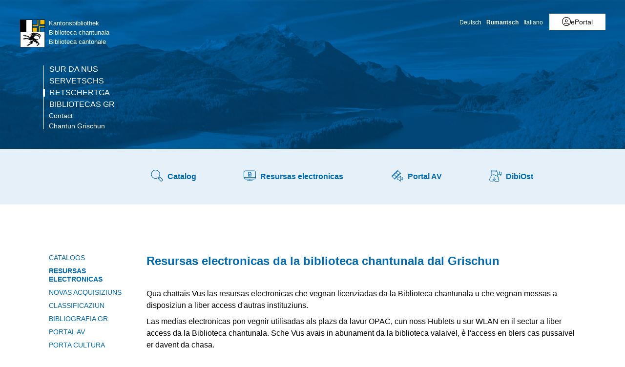

--- FILE ---
content_type: text/html; charset=utf-8
request_url: https://www.gr.ch/RM/instituziuns/administraziun/ekud/afk/kbg/online/Seiten/OnlineProdukte.aspx
body_size: 25241
content:
<!DOCTYPE html>

<html id="ctl00_htmlRoot" lang="RM" dir="ltr">
<head id="ctl00_Head1" class="wcag_articleleft"><meta http-equiv="X-UA-Compatible" content="IE=edge" /><meta name="viewport" content="width=device-width, initial-scale=1" /><link rel="shortcut icon" href="/_layouts/15/GR/images/favicon.ico" type="image/vnd.microsoft.icon" id="favicon" /><link id="ctl00_lnkAppleIcon" rel="apple-touch-icon" href="https://www.gr.ch/_layouts/15/GR/images/apple-touch-icon.png" /><meta id="ctl00_MetaDescription" name="Description" content="Links zu unseren Online Angeboten" /><meta id="ctl00_MetaLastModified" name="Last-Modified" content="2025-07-07T05:55:24Z" /><meta charset="utf-8" /><style id="SPThemeHideForms" type="text/css">body {opacity:0 !important}</style>

<link id="ctl00_CSSRegistration_main" rel="stylesheet" type="text/css" media="all" href="https://cdn.gr.ch/gr/prod/css/main.v2.css?date=20250311102125" />



<title>
	Resursas electronicas
</title><script id="ctl00_MainJS" src="https://cdn.gr.ch/gr/prod/js/main.v2.js"></script>
  <script src="https://kit.fontawesome.com/f572033358.js" crossorigin="anonymous"></script>
  
  <script type="text/javascript">
    function UpdateFormDigest(serverRelativeWebUrl, updateInterval) {
    try {
        var pageContextInfo = window['_spPageContextInfo'];

        if (pageContextInfo == null || pageContextInfo.updateFormDigestPageLoaded == null) {
            return;
        }
        var now = new Date();

        if (now.getTime() - pageContextInfo.updateFormDigestPageLoaded.getTime() < updateInterval) {
            return;
        }
        if (serverRelativeWebUrl == null || serverRelativeWebUrl.length <= 0) {
            return;
        }
        var formDigestElement = (document.getElementsByName("__REQUESTDIGEST"))[0];

        if (formDigestElement == null || formDigestElement.tagName.toLowerCase() != "input" || formDigestElement.type.toLowerCase() != "hidden" || formDigestElement.value == null || formDigestElement.value.length <= 0) {
            return;
        }
        var request = new XMLHttpRequest();

        if (request == null) {
            return;
        }
        request.open("POST", GetUrlFromWebUrlAndWebRelativeUrl(serverRelativeWebUrl, "_vti_bin/sites.asmx"), false);
        request.setRequestHeader("Content-Type", "text/xml");
        request.setRequestHeader("SOAPAction", "http://schemas.microsoft.com/sharepoint/soap/GetUpdatedFormDigest");
        request.send("<?xml version=\"1.0\" encoding=\"utf-8\"?>" + "<soap:Envelope xmlns:xsi=\"http://www.w3.org/2001/XMLSchema-instance\" xmlns:xsd=\"http://www.w3.org/2001/XMLSchema\" xmlns:soap=\"http://schemas.xmlsoap.org/soap/envelope/\">" + "  <soap:Body>" + "    <GetUpdatedFormDigest xmlns=\"http://schemas.microsoft.com/sharepoint/soap/\" />" + "  </soap:Body>" + "</soap:Envelope>");
        var responseText = request.responseText;

        if (responseText == null || responseText.length <= 0) {
            return;
        }
        var startTag = '<GetUpdatedFormDigestResult>';
        var endTag = '</GetUpdatedFormDigestResult>';
        var startTagIndex = responseText.indexOf(startTag);
        var endTagIndex = responseText.indexOf(endTag, startTagIndex + startTag.length);
        var newFormDigest = null;

        if (startTagIndex >= 0 && endTagIndex > startTagIndex) {
            newFormDigest = responseText.substring(startTagIndex + startTag.length, endTagIndex);
        }
        if (newFormDigest == null || newFormDigest.length <= 0) {
            return;
        }
        var oldValue = formDigestElement.value;

        formDigestElement.value = newFormDigest;
        pageContextInfo.updateFormDigestPageLoaded = new Date();
    }
    catch (ex) { }
    }    
  </script>
  
  <script type="text/javascript">
    jQuery(document).ready(function ($) {
      var logoLink = jQuery("a[id$='HyperlinkScreenLogo']").attr("href");
      var metaLink = jQuery("a[id$='HyperLinkHome']").attr("href");
      if (typeof (logoLink) !== "undefined" && typeof (metaLink) !== "undefined" && metaLink.toLowerCase() === logoLink.toLowerCase())
      {
        jQuery("a[id$='HyperLinkHome']").hide();
      }
    });
  </script>

  <script type="text/javascript">// <![CDATA[ 

var g_SPOffSwitches={};
// ]]>
</script>
<script type="text/javascript" src="/_layouts/15/1031/initstrings.js?rev=BWYPIpFr4uyFva7BdRGqeg%3D%3DTAG0"></script>
<script type="text/javascript" src="/_layouts/15/init.js?rev=eqiUN2EN5Xn%2F2YyfuJQDtA%3D%3DTAG0"></script>
<script type="text/javascript" src="/_layouts/15/theming.js?rev=SuLUbbwTXcxFWOWLFUsOkw%3D%3DTAG0"></script>
<script type="text/javascript" src="/ScriptResource.axd?d=DXF4cTZxzUJcS2XYxLAnxTeyMhv8C0kbD0f4CgBoXM_769XitixYsEGmoMOCQ6zpHtwkc-wq4rGugKXoXESDHn-8Xhb0He2NhYi0Po0YmRRoXyy_6og-ZXLQOiof9E4a_bUcge7IjM-92yXKA7l5-_IPtVsPyw62aPgAS2yIN5J8PO8rgdccJmcAkSCXmElQ0&amp;t=5c0e0825"></script>
<script type="text/javascript" src="/_layouts/15/blank.js?rev=OqEYlnomw4m5X%2FMg2wSuyA%3D%3DTAG0"></script>
<script type="text/javascript" src="/ScriptResource.axd?d=nZ9cTffOUuRcVeU1TpQ0UK545frcOq0Ip2kpJ_0sg9dQMcs8JSZ4KPDo9uAGHgo3BBGZ80fXCu3x0NW5fj7JneJGniH-WcYMd-TDdbFoqEiJITE-EQKYuAQvNSFTgdxlj21_A2fiogDKUHa044fCTSjcrfSa0qU2jtzoBZ6qc-OjJz5QaW8ZV1rQco5QS07G0&amp;t=5c0e0825"></script>
<script type="text/javascript" src="/_layouts/15/sp.init.js?rev=GcX1%2BQkwU9iewwepsza2Kw%3D%3DTAG0"></script>
<script type="text/javascript" src="/_layouts/15/clientrenderer.js?rev=Evu1eqGPwP%2FeN5ZuIpaSTQ%3D%3DTAG0"></script>
<script type="text/javascript" src="/_layouts/15/1031/srch.resources.js?rev=e5Bs4PyN48823rOKkGIyNQ%3D%3DTAG0"></script>
<script type="text/javascript" src="/_layouts/15/search.clientcontrols.js?rev=xgTuNRzK%2B28qr6bjGThpIw%3D%3DTAG0"></script>
<script type="text/javascript" src="/_layouts/15/1031/sp.res.js?rev=U%2F2Mnt3Iq%2FKcEUw3jEntmA%3D%3DTAG0"></script>
<script type="text/javascript" src="/_layouts/15/sp.runtime.js?rev=ieBn%2FPr8FuV9095CsVXFdw%3D%3DTAG0"></script>
<script type="text/javascript" src="/_layouts/15/sp.ui.dialog.js?rev=d7y1SiSVwqLJzuIiMAukpg%3D%3DTAG0"></script>
<script type="text/javascript" src="/_layouts/15/sp.js?rev=Os4G339%2BEf5vdNuG9dSWtw%3D%3DTAG0"></script>
<script type="text/javascript" src="/_layouts/15/cui.js?rev=ejf8nksDjeL2s1mvUvw77w%3D%3DTAG0"></script>
<script type="text/javascript">RegisterSod("require.js", "\u002f_layouts\u002f15\u002frequire.js?rev=bv3fWJhk0uFGpVwBxnZKNQ\u00253D\u00253DTAG0");</script>
<script type="text/javascript">RegisterSod("strings.js", "\u002f_layouts\u002f15\u002f1031\u002fstrings.js?rev=0iUUnQN5mc16eUoaw5DqIQ\u00253D\u00253DTAG0");</script>
<script type="text/javascript">RegisterSod("core.js", "\u002f_layouts\u002f15\u002fcore.js?rev=OuK8lknoOD37VvjQyOsHrw\u00253D\u00253DTAG0");RegisterSodDep("core.js", "strings.js");</script>
<script type="text/javascript">RegisterSod("menu.js", "\u002f_layouts\u002f15\u002fmenu.js?rev=WMbI5XqdDKTzX20rarEQsQ\u00253D\u00253DTAG0");</script>
<script type="text/javascript">RegisterSod("mQuery.js", "\u002f_layouts\u002f15\u002fmquery.js?rev=wdHoEUjBno2g0ULGFwFjAg\u00253D\u00253DTAG0");</script>
<script type="text/javascript">RegisterSod("callout.js", "\u002f_layouts\u002f15\u002fcallout.js?rev=yFnKkBSYasfA2rW6krdVFQ\u00253D\u00253DTAG0");RegisterSodDep("callout.js", "strings.js");RegisterSodDep("callout.js", "mQuery.js");RegisterSodDep("callout.js", "core.js");</script>
<script type="text/javascript">RegisterSod("sp.core.js", "\u002f_layouts\u002f15\u002fsp.core.js?rev=LSKJVyPWTBdDAU6EL2A6kw\u00253D\u00253DTAG0");RegisterSodDep("sp.core.js", "strings.js");RegisterSodDep("sp.core.js", "core.js");</script>
<script type="text/javascript">RegisterSod("clienttemplates.js", "\u002f_layouts\u002f15\u002fclienttemplates.js?rev=oZO8iLnMIX278DJXZp9S4A\u00253D\u00253DTAG0");</script>
<script type="text/javascript">RegisterSod("sharing.js", "\u002f_layouts\u002f15\u002fsharing.js?rev=z7dWWrP\u00252FqzzxvtLQKR08Ww\u00253D\u00253DTAG0");RegisterSodDep("sharing.js", "strings.js");RegisterSodDep("sharing.js", "mQuery.js");RegisterSodDep("sharing.js", "clienttemplates.js");RegisterSodDep("sharing.js", "core.js");</script>
<script type="text/javascript">RegisterSod("suitelinks.js", "\u002f_layouts\u002f15\u002fsuitelinks.js?rev=hNe7S\u00252B4EVV83bzPy9U\u00252BEvQ\u00253D\u00253DTAG0");RegisterSodDep("suitelinks.js", "strings.js");RegisterSodDep("suitelinks.js", "core.js");</script>
<script type="text/javascript">RegisterSod("sp.search.js", "\u002f_layouts\u002f15\u002fsp.search.js?rev=eMyDf7ZGV6rTjB2sDSdovA\u00253D\u00253DTAG0");</script>
<script type="text/javascript">RegisterSod("ajaxtoolkit.js", "\u002f_layouts\u002f15\u002fajaxtoolkit.js?rev=I3jVxnVkBqeUZ\u00252FWA\u00252BgwTLg\u00253D\u00253DTAG0");</script>
<script type="text/javascript">RegisterSod("inplview", "\u002f_layouts\u002f15\u002finplview.js?rev=ecdG8BqIlGbfoftF0\u00252FIAZA\u00253D\u00253DTAG0");RegisterSodDep("inplview", "strings.js");RegisterSodDep("inplview", "core.js");RegisterSodDep("inplview", "clienttemplates.js");</script>
<script type="text/javascript">RegisterSod("ribbon", "\u002f_layouts\u002f15\u002fsp.ribbon.js?rev=wPDmc1LZubpR2Fgk01M8qw\u00253D\u00253DTAG0");RegisterSodDep("ribbon", "strings.js");RegisterSodDep("ribbon", "core.js");RegisterSodDep("ribbon", "sp.core.js");RegisterSodDep("ribbon", "inplview");</script>
<script type="text/javascript">RegisterSod("sp.ui.policy.resources.resx", "\u002f_layouts\u002f15\u002fScriptResx.ashx?culture=de\u00252Dde\u0026name=SP\u00252EUI\u00252EPolicy\u00252EResources\u0026rev=zqR7mtEvL10cimHdEd38og\u00253D\u00253D");</script>
<script type="text/javascript">RegisterSod("mdn.js", "\u002f_layouts\u002f15\u002fmdn.js?rev=n0g\u00252FdHfO24JOLH\u00252FiRZEgQA\u00253D\u00253DTAG0");RegisterSodDep("mdn.js", "core.js");RegisterSodDep("mdn.js", "ribbon");RegisterSodDep("mdn.js", "sp.ui.policy.resources.resx");</script>
<script type="text/javascript">RegisterSod("userprofile", "\u002f_layouts\u002f15\u002fsp.userprofiles.js?rev=J0M1pzLkfDXcJflabMvTYA\u00253D\u00253DTAG0");</script>
<script type="text/javascript">RegisterSod("followingcommon.js", "\u002f_layouts\u002f15\u002ffollowingcommon.js?rev=MgAestdI8p64n4UsP1Xeug\u00253D\u00253DTAG0");RegisterSodDep("followingcommon.js", "strings.js");RegisterSodDep("followingcommon.js", "userprofile");RegisterSodDep("followingcommon.js", "core.js");RegisterSodDep("followingcommon.js", "mQuery.js");</script>
<script type="text/javascript">RegisterSod("profilebrowserscriptres.resx", "\u002f_layouts\u002f15\u002f1031\u002fprofilebrowserscriptres.js?rev=0VD3UbNaRWE8a8G97Fi\u00252BIA\u00253D\u00253DTAG0");</script>
<script type="text/javascript">RegisterSod("sp.ui.mysitecommon.js", "\u002f_layouts\u002f15\u002fsp.ui.mysitecommon.js?rev=5nRJiZWvHP3AB7VS14cjuw\u00253D\u00253DTAG0");RegisterSodDep("sp.ui.mysitecommon.js", "userprofile");RegisterSodDep("sp.ui.mysitecommon.js", "profilebrowserscriptres.resx");</script>
<script type="text/javascript">RegisterSod("browserScript", "\u002f_layouts\u002f15\u002fie55up.js?rev=DI\u00252FQWWhap6s759k\u00252FklnF0g\u00253D\u00253DTAG0");RegisterSodDep("browserScript", "strings.js");</script>

    
    


<link rel="canonical" href="https://www.gr.ch:443/RM/instituziuns/administraziun/ekud/afk/kbg/online/Seiten/OnlineProdukte.aspx" />
  <link type="text/xml" rel="alternate" href="/RM/instituziuns/administraziun/ekud/afk/kbg/online/_vti_bin/spsdisco.aspx" />
  
  <script>
    var counter = 0;
    var arrEditors = new Array();

    function RadEditorOnClientLoad(editor, args) {
      arrEditors[counter] = editor;
      counter++;
    }

    function pageLoad(sender, args) {
      if (typeof Telerik !== "undefined" && typeof Telerik.Web !== "undefined" && typeof Telerik.Web.UI !== "undefined" && typeof Telerik.Web.UI.Editor !== "undefined") {
        QualidatorOptimizeHtmlFilter.registerClass('QualidatorOptimizeHtmlFilter', Telerik.Web.UI.Editor.Filter);
        InitTelerikEditors();
      }
    }

    function RequestSearchPage(searchPage, txtFieldId) {
      var $container = jQuery("#HeaderContainer");
      var searchExpression = jQuery("#" + txtFieldId, $container);
      if (searchExpression.length === 0) {        
        $container = jQuery("div.sticky-header");
        searchExpression = jQuery("#" + txtFieldId, $container);
      }
      if (searchExpression.length > 0) {
        window.location = searchPage + "?k=" + searchExpression.val();
      }
      return false;
    }

    function ProcessImn() { }
    function ProcessImnMarkers() { }
  </script>
<style type="text/css">
	/* <![CDATA[ */
	#ctl00_TreeNavigation1_TreeNavigationMenu img.icon { border-style:none;vertical-align:middle; }
	#ctl00_TreeNavigation1_TreeNavigationMenu img.separator { border-style:none;display:block; }
	#ctl00_TreeNavigation1_TreeNavigationMenu ul { list-style:none;margin:0;padding:0;width:auto; }
	#ctl00_TreeNavigation1_TreeNavigationMenu ul.dynamic { z-index:1; }
	#ctl00_TreeNavigation1_TreeNavigationMenu a { text-decoration:none;white-space:nowrap;display:block; }
	#ctl00_TreeNavigation1_TreeNavigationMenu a.popout { background-image:url("/WebResource.axd?d=1FeU32r6wc5D9wtMF02cvvLpjsk4tEih4FdgO_oLsiDbQDRns4VcplJl2Ewq_glqPVFkqZi_GtPW2aqacnr9Dc8pPjx3BFvslT74KMspwQSBJNUW_8QGX2Iz9sRlds2E0&t=638901608248157332");background-repeat:no-repeat;background-position:right center;padding-right:14px; }
	/* ]]> */
</style></head>
<body id="ctl00_HtmlBody" class="wcag_articleleft Display">
  <div class="form-container">
    <form method="post" action="./OnlineProdukte.aspx" onsubmit="javascript:return WebForm_OnSubmit();" id="aspnetForm" class="Seven49Master">
<div class="aspNetHidden">
<input type="hidden" name="_wpcmWpid" id="_wpcmWpid" value="" />
<input type="hidden" name="wpcmVal" id="wpcmVal" value="" />
<input type="hidden" name="MSOWebPartPage_PostbackSource" id="MSOWebPartPage_PostbackSource" value="" />
<input type="hidden" name="MSOTlPn_SelectedWpId" id="MSOTlPn_SelectedWpId" value="" />
<input type="hidden" name="MSOTlPn_View" id="MSOTlPn_View" value="0" />
<input type="hidden" name="MSOTlPn_ShowSettings" id="MSOTlPn_ShowSettings" value="False" />
<input type="hidden" name="MSOGallery_SelectedLibrary" id="MSOGallery_SelectedLibrary" value="" />
<input type="hidden" name="MSOGallery_FilterString" id="MSOGallery_FilterString" value="" />
<input type="hidden" name="MSOTlPn_Button" id="MSOTlPn_Button" value="none" />
<input type="hidden" name="__EVENTTARGET" id="__EVENTTARGET" value="" />
<input type="hidden" name="__EVENTARGUMENT" id="__EVENTARGUMENT" value="" />
<input type="hidden" name="__REQUESTDIGEST" id="__REQUESTDIGEST" value="noDigest" />
<input type="hidden" name="MSOSPWebPartManager_DisplayModeName" id="MSOSPWebPartManager_DisplayModeName" value="Browse" />
<input type="hidden" name="MSOSPWebPartManager_ExitingDesignMode" id="MSOSPWebPartManager_ExitingDesignMode" value="false" />
<input type="hidden" name="MSOWebPartPage_Shared" id="MSOWebPartPage_Shared" value="" />
<input type="hidden" name="MSOLayout_LayoutChanges" id="MSOLayout_LayoutChanges" value="" />
<input type="hidden" name="MSOLayout_InDesignMode" id="MSOLayout_InDesignMode" value="" />
<input type="hidden" name="_wpSelected" id="_wpSelected" value="" />
<input type="hidden" name="_wzSelected" id="_wzSelected" value="" />
<input type="hidden" name="MSOSPWebPartManager_OldDisplayModeName" id="MSOSPWebPartManager_OldDisplayModeName" value="Browse" />
<input type="hidden" name="MSOSPWebPartManager_StartWebPartEditingName" id="MSOSPWebPartManager_StartWebPartEditingName" value="false" />
<input type="hidden" name="MSOSPWebPartManager_EndWebPartEditing" id="MSOSPWebPartManager_EndWebPartEditing" value="false" />
<input type="hidden" name="__VIEWSTATE" id="__VIEWSTATE" value="/[base64]/[base64]" />
</div>

<script type="text/javascript">
//<![CDATA[
var theForm = document.forms['aspnetForm'];
if (!theForm) {
    theForm = document.aspnetForm;
}
function __doPostBack(eventTarget, eventArgument) {
    if (!theForm.onsubmit || (theForm.onsubmit() != false)) {
        theForm.__EVENTTARGET.value = eventTarget;
        theForm.__EVENTARGUMENT.value = eventArgument;
        theForm.submit();
    }
}
//]]>
</script>


<script src="/WebResource.axd?d=XU81YiZDwYxZnKBpN997AoJt1hAvQwsokueSh_8O4zg5W5zCyZDO8Sz1TjAT1VOKx2lOn9hEC3tI2YVYJPEUNZRFaj5hv08m3dJpBRz5LmE1&amp;t=638901608248157332" type="text/javascript"></script>


<script type="text/javascript">
//<![CDATA[
var MSOWebPartPageFormName = 'aspnetForm';
var g_presenceEnabled = true;
var g_wsaEnabled = false;

var g_correlationId = 'fdc6f2a1-b24e-0018-8eaf-8b42cbd3565f';
var g_wsaQoSEnabled = false;
var g_wsaQoSDataPoints = [];
var g_wsaRUMEnabled = false;
var g_wsaLCID = 1031;
var g_wsaListTemplateId = 850;
var g_wsaSiteTemplateId = 'WCAGTEMPLATE#1';
var _spPageContextInfo={"webServerRelativeUrl":"/RM/instituziuns/administraziun/ekud/afk/kbg/online","webAbsoluteUrl":"https://www.gr.ch/RM/instituziuns/administraziun/ekud/afk/kbg/online","viewId":"","listId":"{ea2c9181-e8ee-41ce-aabb-2393a93f5349}","listPermsMask":{"High":16,"Low":196673},"listUrl":"/RM/instituziuns/administraziun/ekud/afk/kbg/online/Seiten","listTitle":"Seiten","listBaseTemplate":850,"viewOnlyExperienceEnabled":false,"blockDownloadsExperienceEnabled":false,"idleSessionSignOutEnabled":false,"cdnPrefix":"","siteAbsoluteUrl":"https://www.gr.ch","siteId":"{e44aa434-51e1-4c3d-9063-3f71f3de9370}","showNGSCDialogForSyncOnTS":false,"supportPoundStorePath":true,"supportPercentStorePath":true,"siteSubscriptionId":null,"CustomMarkupInCalculatedFieldDisabled":true,"AllowCustomMarkupInCalculatedField":false,"isSPO":false,"farmLabel":null,"serverRequestPath":"/RM/instituziuns/administraziun/ekud/afk/kbg/online/Seiten/OnlineProdukte.aspx","layoutsUrl":"_layouts/15","webId":"{92e05e3b-4fa9-4612-93f0-35a9f4150e90}","webTitle":"Retschertga","webTemplate":"10051","webTemplateConfiguration":"WCAGTEMPLATE#1","webDescription":"","tenantAppVersion":"0","isAppWeb":false,"webLogoUrl":"/_layouts/images/titlegraphic.gif","webLanguage":1031,"currentLanguage":1031,"currentUICultureName":"de-DE","currentCultureName":"de-CH","currentCultureLCID":2055,"env":null,"nid":0,"fid":0,"serverTime":"2026-02-01T17:32:03.8787233Z","siteClientTag":"214$$16.0.10417.20037","crossDomainPhotosEnabled":false,"openInClient":true,"Has2019Era":true,"webUIVersion":15,"webPermMasks":{"High":16,"Low":196673},"pageListId":"{ea2c9181-e8ee-41ce-aabb-2393a93f5349}","pageItemId":9,"pagePermsMask":{"High":16,"Low":196673},"pagePersonalizationScope":1,"userEmail":"","userId":0,"userLoginName":null,"userDisplayName":null,"isAnonymousUser":true,"isAnonymousGuestUser":false,"isEmailAuthenticationGuestUser":false,"isExternalGuestUser":false,"systemUserKey":null,"alertsEnabled":true,"siteServerRelativeUrl":"/","allowSilverlightPrompt":"True","themeCacheToken":"/RM/instituziuns/administraziun/ekud/afk/kbg/online::2:","themedCssFolderUrl":null,"themedImageFileNames":null,"modernThemingEnabled":true,"isSiteAdmin":false,"ExpFeatures":[480216468,1884350801,1158731092,62197791,538521105,335811073,4194306,34614301,268500996,-1946025984,28445328,-2147475455,134291456,65536,288,950272,1282,808326148,134217873,0,0,-1073217536,545285252,18350656,-467402752,6291457,-2147483644,1074794496,-1728053184,1845537108,622628,4102,0,0,0,0,0,0,0,0,0,0,0,0,0,0,0],"killSwitches":{},"InternalValidAuthorities":["hallo.gr.ch","www.hallo.gr.ch","wef.gr.ch","www.wef.gr.ch","kunstmuseum.gr.ch","www.kunstmuseum.gr.ch","raetischesmuseum.gr.ch","www.gr.ch","www2019.gr.ch","mysite.gr.ch"],"CorrelationId":"fdc6f2a1-b24e-0018-8eaf-8b42cbd3565f","hasManageWebPermissions":false,"isNoScriptEnabled":false,"groupId":null,"groupHasHomepage":true,"groupHasQuickLaunchConversationsLink":false,"departmentId":null,"hubSiteId":null,"hasPendingWebTemplateExtension":false,"isHubSite":false,"isWebWelcomePage":false,"siteClassification":"","hideSyncButtonOnODB":false,"showNGSCDialogForSyncOnODB":false,"sitePagesEnabled":false,"sitePagesFeatureVersion":0,"DesignPackageId":"00000000-0000-0000-0000-000000000000","groupType":null,"groupColor":"#188387","siteColor":"#188387","headerEmphasis":0,"navigationInfo":null,"guestsEnabled":false,"MenuData":{"SignInUrl":"/RM/instituziuns/administraziun/ekud/afk/kbg/online/_layouts/15/Authenticate.aspx?Source=%2FRM%2Finstituziuns%2Fadministraziun%2Fekud%2Fafk%2Fkbg%2Fonline%2FSeiten%2FOnlineProdukte%2Easpx"},"RecycleBinItemCount":-1,"PublishingFeatureOn":true,"PreviewFeaturesEnabled":false,"disableAppViews":false,"disableFlows":false,"serverRedirectedUrl":null,"formDigestValue":"0x8472733B98C8EC4FA648B3A6FE46FAF84BC09CE40193D8A86F46BEE667EC4F330EAC5ED0863847070B6E21D42BA6FBE7236BA9BDD35B30C0AACB2855275D8D56,01 Feb 2026 17:32:03 -0000","maximumFileSize":250,"formDigestTimeoutSeconds":1799,"canUserCreateMicrosoftForm":false,"canUserCreateVisioDrawing":true,"readOnlyState":null,"isTenantDevSite":false,"preferUserTimeZone":false,"userTimeZoneData":null,"userTime24":false,"userFirstDayOfWeek":null,"webTimeZoneData":null,"webTime24":false,"webFirstDayOfWeek":null,"isSelfServiceSiteCreationEnabled":null,"alternateWebAppHost":"","aadTenantId":"","aadUserId":"","aadInstanceUrl":"","msGraphEndpointUrl":"https://","allowInfectedDownload":true};_spPageContextInfo.updateFormDigestPageLoaded=new Date();_spPageContextInfo.clientServerTimeDelta=new Date(_spPageContextInfo.serverTime)-new Date();if(typeof(define)=='function'){define('SPPageContextInfo',[],function(){return _spPageContextInfo;});}var L_Menu_BaseUrl="/RM/instituziuns/administraziun/ekud/afk/kbg/online";
var L_Menu_LCID="1031";
var L_Menu_SiteTheme="null";
document.onreadystatechange=fnRemoveAllStatus; function fnRemoveAllStatus(){removeAllStatus(true)};var dlc_fvsi = {"DefaultViews":[],"ViewUrls":[],"WebUrl":"\/RM\/instituziuns\/administraziun\/ekud\/afk\/kbg\/online"};
function _spNavigateHierarchy(nodeDiv, dataSourceId, dataPath, url, listInContext, type) {

    CoreInvoke('ProcessDefaultNavigateHierarchy', nodeDiv, dataSourceId, dataPath, url, listInContext, type, document.forms.aspnetForm, "", "\u002fRM\u002finstituziuns\u002fadministraziun\u002fekud\u002fafk\u002fkbg\u002fonline\u002fSeiten\u002fOnlineProdukte.aspx");

}
var searchconfig = {
HeaderTopSearch: "Tschertga",Placeholder: "Noziun da tschertga…",ImageUrl: "https://cdn.gr.ch/gr/prod/images/icons-set/suche.svg",SearchExpression: "",};
Flighting.ExpFeatures = [480216468,1884350801,1158731092,62197791,538521105,335811073,4194306,34614301,268500996,-1946025984,28445328,-2147475455,134291456,65536,288,950272,1282,808326148,134217873,0,0,-1073217536,545285252,18350656,-467402752,6291457,-2147483644,1074794496,-1728053184,1845537108,622628,4102,0,0,0,0,0,0,0,0,0,0,0,0,0,0,0]; (function()
{
    if(typeof(window.SP) == "undefined") window.SP = {};
    if(typeof(window.SP.YammerSwitch) == "undefined") window.SP.YammerSwitch = {};

    var ysObj = window.SP.YammerSwitch;
    ysObj.IsEnabled = false;
    ysObj.TargetYammerHostName = "www.yammer.com";
} )(); var _spWebPartComponents = new Object();//]]>
</script>

<script src="/ScriptResource.axd?d=9KfELFzfbaY3Qg-u0Qzix7KxzZtdCJwtLugjmy_DXkmilazt4Zzf_FLPyq8mkyjao9LjznsWhcYQ5rJDE7Rj0j4VKWU07zVI_h6CsOnmphSnvr8RzSPjShTp7hkKPrqGrIZ49c65JQYm4niM2tSCfhE3Gv-iHGen4LyJuznGc2o1&amp;t=ffffffff93d1c106" type="text/javascript"></script>
<script src="/_layouts/15/blank.js?rev=OqEYlnomw4m5X%2FMg2wSuyA%3D%3DTAG0" type="text/javascript"></script>
<script type="text/javascript">
//<![CDATA[
window.SPThemeUtils && SPThemeUtils.RegisterCssReferences([]);
(function(){

        if (typeof(_spBodyOnLoadFunctions) === 'undefined' || _spBodyOnLoadFunctions === null) {
            return;
        }
        _spBodyOnLoadFunctions.push(function() {
            SP.SOD.executeFunc('core.js', 'FollowingDocument', function() { FollowingDocument(); });
        });
    })();(function(){

        if (typeof(_spBodyOnLoadFunctions) === 'undefined' || _spBodyOnLoadFunctions === null) {
            return;
        }
        _spBodyOnLoadFunctions.push(function() {
            SP.SOD.executeFunc('core.js', 'FollowingCallout', function() { FollowingCallout(); });
        });
    })();var _spRegionalSettings={adjustHijriDays:0,calendarType:1,firstDayOfWeek:1,firstWeekOfYear:0,localeId:2055,currentDateInLocalCalendar: new Date(2026, 1, 1),showWeeks:0,timeZone:'00:59:59.9997521',timeZoneInHours:1,workDayEnd:1020,workDayStart:480,workDays:'0111110',time24:1};Sys.CultureInfo.CurrentCulture = (function(a){return new Sys.CultureInfo(a.name,a.numberFormat,a.dateTimeFormat)})({"dateTimeFormat":{"AMDesignator":"vorm.","AbbreviatedDayNames":["So.","Mo.","Di.","Mi.","Do.","Fr.","Sa."],"AbbreviatedLeapMonthNames":null,"AbbreviatedMonthGenitiveNames":["Jan.","Feb.","März","Apr.","Mai","Juni","Juli","Aug.","Sep.","Okt.","Nov.","Dez.",""],"AbbreviatedMonthNames":["Jan","Feb","Mär","Apr","Mai","Jun","Jul","Aug","Sep","Okt","Nov","Dez",""],"Calendar":{"AlgorithmType":1,"CalendarType":1,"Eras":[1],"IsReadOnly":false,"MaxSupportedDateTime":"\/Date(253402300799999)\/","MinSupportedDateTime":"\/Date(-62135596800000)\/","TwoDigitYearMax":2029},"CalendarWeekRule":2,"DateSeparator":".","DayNames":["Sonntag","Montag","Dienstag","Mittwoch","Donnerstag","Freitag","Samstag"],"FirstDayOfWeek":1,"FullDateTimePattern":"dddd, d. MMMM yyyy HH:mm:ss","IsReadOnly":true,"LeapMonthNames":null,"LongDatePattern":"dddd, d. MMMM yyyy","LongTimePattern":"HH:mm:ss","MonthDayPattern":"d. MMMM","MonthGenitiveNames":["Januar","Februar","März","April","Mai","Juni","Juli","August","September","Oktober","November","Dezember",""],"MonthNames":["Januar","Februar","März","April","Mai","Juni","Juli","August","September","Oktober","November","Dezember",""],"NativeCalendarName":"Gregorianischer Kalender","PMDesignator":"nachm.","RFC1123Pattern":"ddd, dd MMM yyyy HH':'mm':'ss 'GMT'","ShortDatePattern":"dd.MM.yyyy","ShortTimePattern":"HH:mm","ShortestDayNames":["So.","Mo.","Di.","Mi.","Do.","Fr.","Sa."],"SortableDateTimePattern":"yyyy'-'MM'-'dd'T'HH':'mm':'ss","TimeSeparator":":","UniversalSortableDateTimePattern":"yyyy'-'MM'-'dd HH':'mm':'ss'Z'","YearMonthPattern":"MMMM yyyy","eras":[1,"n. Chr.","n. Chr.",0]},"name":"de-CH","numberFormat":{"CurrencyDecimalDigits":2,"CurrencyDecimalSeparator":".","CurrencyGroupSeparator":"'","CurrencyGroupSizes":[3],"CurrencyNegativePattern":2,"CurrencyPositivePattern":2,"CurrencySymbol":"CHF","DigitSubstitution":1,"IsReadOnly":true,"NaNSymbol":"NaN","NativeDigits":["0","1","2","3","4","5","6","7","8","9"],"NegativeInfinitySymbol":"-∞","NegativeSign":"-","NumberDecimalDigits":2,"NumberDecimalSeparator":".","NumberGroupSeparator":"'","NumberGroupSizes":[3],"NumberNegativePattern":1,"PerMilleSymbol":"‰","PercentDecimalDigits":2,"PercentDecimalSeparator":".","PercentGroupSeparator":"'","PercentGroupSizes":[3],"PercentNegativePattern":1,"PercentPositivePattern":1,"PercentSymbol":"%","PositiveInfinitySymbol":"∞","PositiveSign":"+"}});if (typeof(DeferWebFormInitCallback) == 'function') DeferWebFormInitCallback();function WebForm_OnSubmit() {
UpdateFormDigest('\u002fRM\u002finstituziuns\u002fadministraziun\u002fekud\u002fafk\u002fkbg\u002fonline', 1440000);if (typeof(_spFormOnSubmitWrapper) != 'undefined') {return _spFormOnSubmitWrapper();} else {return true;};
return true;
}
//]]>
</script>

				<div class="aspNetHidden">

					<input type="hidden" name="__VIEWSTATEGENERATOR" id="__VIEWSTATEGENERATOR" value="76EDBDD5" />
				</div>

              
      <script type="text/javascript">
//<![CDATA[
Sys.WebForms.PageRequestManager._initialize('ctl00$ctl20', 'aspnetForm', [], [], [], 90, 'ctl00');
//]]>
</script>


      <div class="noindex" role="navigation" aria-label="skip-links">
        <ul class="skip-links">
          <li id="ctl00_litSkipLinkContent"><a href="#MainContent" accesskey="0" class="skip-to-content">Siglia al cuntegn da la pagina</a></li>
          <li id="ctl00_litkSkipLinkNavigation"><a href="#MainNavigation" accesskey="1" class="skip-to-mainnav">Siglia a la navigaziun</a></li>
        </ul>
      </div>

      <noscript><div class='noindex'>Möglicherweise versuchen Sie, mit einem gesicherten Browser auf dem Server auf diese Website zuzugreifen. Aktivieren Sie Skripts, und laden Sie diese Seite dann erneut.</div></noscript>

      <div id="DeltaFormDigest">
	
        
          <script type="text/javascript">//<![CDATA[
        var formDigestElement = document.getElementsByName('__REQUESTDIGEST')[0];
        if (!((formDigestElement == null) || (formDigestElement.tagName.toLowerCase() != 'input') || (formDigestElement.type.toLowerCase() != 'hidden') ||
            (formDigestElement.value == null) || (formDigestElement.value.length <= 0)))
        {
            formDigestElement.value = '0x33B107A82E5C9DE0081C8F965076B646299836B379E4DF7D540CF897E31D74D0E7D642F056F62035281BE71D7720C38C4A7E7ED987E7E895C3BE690E458D2989,01 Feb 2026 17:32:06 -0000';_spPageContextInfo.updateFormDigestPageLoaded = new Date();
        }
        //]]>
        </script>
        
      
</div>

      
      <div id="welcomeMenuBox">
        
      </div>
      
      <div id="ctl00_RootPanel">
	
        
        <div id="ctl00_RootContainer" class=" WCAG_Article_Page">
          <h1 id="ctl00_SRHeaderNavigation" class="sr-only">Navigation</h1>
          <div class="sticky-header">
            <div class="search" role="search" aria-labelledby="ctl00_SRHeaderSearchSticky">
              <h2 id="ctl00_SRHeaderSearchSticky" class="sr-only">Suche</h2>              
              <div class="ms-webpart-chrome ms-webpart-chrome-fullWidth ">
		<div WebPartID="00000000-0000-0000-0000-000000000000" HasPers="true" id="WebPartWPQ1" width="100%" class="ms-WPBody " OnlyForMePart="true" allowDelete="false" style="" ><div componentid="ctl00_ctl33_csr" id="ctl00_ctl33_csr"></div><noscript><div id="ctl00_ctl33_noscript">Anscheinend ist in Ihrem Browser JavaScript nicht aktiviert. Aktivieren Sie bitte JavaScript, und versuchen Sie es erneut.</div></noscript><div id="ctl00_ctl33">

		</div><div class="ms-clear"></div></div>
	</div>              
            </div>
          </div>

          
          <div id="HeaderContainer" class="header noindex" role="banner">
            
            
            

<div class="logo">
  <div class="image">    
    <a id="ctl00_LanguageSection1_HyperlinkScreenLogo" title="KBG" href="https://www.gr.ch/RM/instituziuns/administraziun/ekud/afk/kbg"><img src="https://cdn.gr.ch/gr/prod/images/logo.svg" id="ctl00_LanguageSection1_ImageScreenLogo" alt="Tar la pagina iniziala" />
      <div class="root-web-labels">
        <p lang="de">Kantonsbibliothek</p><p lang="rm">Biblioteca chantunala </p><p lang="it">Biblioteca cantonale</p>
      </div>
    </a> 
  </div>
</div>

            

<div class="language nav" role="navigation" aria-labelledby="LanguageSelectionHeading">
  <h2 id="LanguageSelectionHeading" class="sr-only">Sprachwahl</h2>
  <ul id="LanguageSelectionList"><li><a href="/DE/institutionen/verwaltung/ekud/afk/kbg/online/Seiten/OnlineProdukte.aspx" lang="DE">Deutsch</a></li><li class="selected"><a href="#" aria-label="Rumantsch - aktuelle Sprache/Current Language">Rumantsch</a></li><li><a href="/IT/istituzioni/amministrazione/ekud/afk/KBG/online/Seiten/OnlineProdukte.aspx" lang="IT">Italiano</a></li></ul>
</div>

            <div class="mobile-navigation" role="navigation" aria-label="mobile-navigation">
              <a id="ctl00_ToggleMobileNavigation" class="mobile-menu-toggle" alt="Toggle Menu" href="#MobileNavigationContainer">
                <span id="ctl00_SRToggleMobileNavigation" class="sr-only"></span>
                <span class="menu-toggle"></span>
              </a>
              <div class="mobile-navigation-container" id="MobileNavigationContainer"></div>
            </div>
            <nav class="main-navigation nav" id="MainNavigation" aria-label="main navigation">
              <div class="main-categories nav" aria-labelledby="ctl00_SRHeaderTopNavigation">
                <h2 id="ctl00_SRHeaderTopNavigation" class="sr-only">Hauptnavigation</h2>
                <ul id="ctl00_SimpleNavigationMenu" class="root">
		<li class="item1 category firstchild"><a href="/RM/instituziuns/administraziun/ekud/afk/kbg/surdanus/Seiten/Willkommen.aspx">Sur da nus</a></li><li class="item2 category alternating"><a href="/RM/instituziuns/administraziun/ekud/afk/kbg/servetschs/Seiten/Dienstleistungen.aspx">Servetschs</a></li><li class="item3 category selected"><a aria-label="current page - RM übersetzen" href="/RM/instituziuns/administraziun/ekud/afk/kbg/online/Seiten/recherche.aspx">Retschertga</a></li><li class="item4 category alternating lastchild"><a href="/RM/instituziuns/administraziun/ekud/afk/kbg/sustegn/Seiten/bibliothekengr.aspx">Bibliotecas GR</a></li>
	</ul>
                
              </div>
              <div class="meta-navigation nav" aria-label="meta navigation" role="navigation">
                <ul id="ctl00_MetaNavigation_ulMetaNavigation">  
  <li id="ctl00_MetaNavigation_MetaNavigationContact"><a id="ctl00_MetaNavigation_HyperLinkContact" accesskey="3" href="/RM/instituziuns/administraziun/ekud/afk/kbg/Seiten/Kontakte.aspx">Contact</a></li>
  <li id="ctl00_MetaNavigation_MetaNavigationSitemap"><a id="ctl00_MetaNavigation_HyperLinkSitemap" accesskey="4" href="/RM/Seiten/Sitemap.aspx">Sitemap</a></li>
  
  
  <li id="ctl00_MetaNavigation_MetaNavigationJobOffer" class="lastChild"><a href="/plazzas/">Purschidas da plazzas</a></li>
  
  

  <li id="ctl00_MetaNavigation_MetaNavigationHome">
    <a id="ctl00_MetaNavigation_HyperLinkHome" accesskey="5" href="https://www.gr.ch/rm">Chantun Grischun</a>
  </li>
</ul>

              </div>
            </nav>
            <div class="search" role="search" aria-labelledby="ctl00_SRHeaderSearchNormal">
              <h2 id="ctl00_SRHeaderSearchNormal" class="sr-only">Suche</h2>              
              <div class="ms-webpart-chrome ms-webpart-chrome-fullWidth ">
		<div WebPartID="00000000-0000-0000-0000-000000000000" HasPers="true" id="WebPartWPQ2" width="100%" class="ms-WPBody " OnlyForMePart="true" allowDelete="false" style="" ><div componentid="ctl00_ctl35_csr" id="ctl00_ctl35_csr"></div><noscript><div id="ctl00_ctl35_noscript">Anscheinend ist in Ihrem Browser JavaScript nicht aktiviert. Aktivieren Sie bitte JavaScript, und versuchen Sie es erneut.</div></noscript><div id="ctl00_ctl35">

		</div><div class="ms-clear"></div></div>
	</div>
              
            </div>
            
            
          </div>

          <!-- old position skip links block -->

          

          <div class="body-container" id="BodyContainer">
            <div id="DeltaPageStatusBar">
		
              <div id="pageStatusBar"></div>
            
	</div>

            

            <div class="body-row top-links-row">
              <div class="top-links important-links ImportantLinks short-navigation icons nav" role="navigation" aria-label="top-links naviagtion">
                <div class="top-links-container">
                  
  <div id="ctl00_PlaceHolderAdditionalContent5_TopLinksColumn" class="WebPartZone-Vertical ">

				<div id="5f4a91f9_d019_43b7_aac9_09938b50afc5" class="WebPart WebPart1 ImportantTopics">
					<h2>Wichtige Themen-WebPart</h2><ul id="ctl00_SPWebPartManager1_g_5f4a91f9_d019_43b7_aac9_09938b50afc5" class="important-links entries icon" data-title="Toplinks">
						<li class="link entry icon"><a href="https://www.opac.gr.ch/"><img src="https://d2fermi71dfs7a.cloudfront.net/redesign2016/images/icons-set/blau/top-links/suche.svg" alt=""></img><span>Catalog</span></a></li><li class="link entry icon"><a href="https://www.gr.ch/RM/instituziuns/administraziun/ekud/afk/kbg/online/Seiten/OnlineProdukte.aspx"><img src="https://d2fermi71dfs7a.cloudfront.net/redesign2016/images/icons-set/blau/top-links/e-ressourcen.svg" alt=""></img><span>Resursas electronicas</span></a></li><li class="link entry icon"><a href="https://www.gr.ch/RM/instituziuns/administraziun/ekud/afk/kbg/online/av-portal/Seiten/av-portal.aspx"><img src="https://d2fermi71dfs7a.cloudfront.net/redesign2016/images/icons-set/blau/top-links/av-portal.svg" alt=""></img><span>Portal AV</span></a></li><li class="link entry icon"><a href="https://www.gr.ch/DibiOst.li"><img src="https://d2fermi71dfs7a.cloudfront.net/redesign2016/images/icons-set/blau/top-links/onleihe.svg" alt=""></img><span>DibiOst</span></a></li>
					</ul>
				</div>
				</div>
			

                </div>
                
              </div>
            </div>

            <div class="info-panel noindex" role="complementary" aria-label="complementary informations">
              <div class="informations">
                
	<div id="ctl00_PlaceHolderAdditionalContent3_ctl00_Box1" class="Box Item1">
    <div id="ctl00_PlaceHolderAdditionalContent3_ctl00_WebPartZoneTopRight" class="WebPartZone-Vertical empty">

					</div>
				
</div>



              </div>
            </div>

            <div class="body-row has-main-content has-tree-navigation">
              
              <div class="aside aside-1 noindex">
                <div id="ctl00_panel4" class="tree-navigation" role="navigation" aria-labelledby="ctl00_SRHeaderContextNavigation">
					
                  <h2 id="ctl00_SRHeaderContextNavigation" class="sr-only">Bereichsnavigation</h2>
                  
<div class="hidden" data-subNavOpen="Avrir la sutnavigaziun" data-subNavClose="Serrar la sutnavigaziun">
  <h2>Avrir la sutnavigaziun</h2>
</div>
<div class="content-navigation">
  <ul class="level1">
    <li><a href="/RM/instituziuns/administraziun/ekud/afk/kbg/online/Seiten/Kataloge.aspx" title="">Catalogs<span class="hidden"> </span></a></li>
    <li class="selected"><strong><a href="/RM/instituziuns/administraziun/ekud/afk/kbg/online/Seiten/OnlineProdukte.aspx" title="Links zu unseren Online Angeboten">Resursas electronicas<span class="hidden"> Links zu unseren Online Angeboten</span></a></strong></li>
    <li><a href="/RM/instituziuns/administraziun/ekud/afk/kbg/online/Seiten/Neuerwerbungen.aspx" title="Per rubricas appreziadas As purschain nus in access direct a las novas acquisiziuns">Novas acquisiziuns<span class="hidden"> Per rubricas appreziadas As purschain nus in access direct a las novas acquisiziuns</span></a></li>
    <li><a href="/RM/instituziuns/administraziun/ekud/afk/kbg/online/Basisklassifikation/Seiten/BK.aspx" title="">Classificaziun<span class="hidden"> </span></a></li>
    <li><a href="/RM/instituziuns/administraziun/ekud/afk/kbg/online/Seiten/Buendner-Bibliographie.aspx" title="">Bibliografia GR<span class="hidden"> </span></a></li>
    <li><a href="/RM/instituziuns/administraziun/ekud/afk/kbg/online/av-portal/Seiten/av-portal.aspx" title="">Portal AV<span class="hidden"> </span></a></li>
    <li><a href="/RM/instituziuns/administraziun/ekud/afk/kbg/online/Seiten/portacultura.aspx" title="">Porta Cultura<span class="hidden"> </span></a></li>
  </ul>
</div>

                
				</div>
                

              </div>

              <div class="main-column">
                <div class="main-content" id="MainContent" role="main">
                  <h1 id="ctl00_SRHeaderContent" class="sr-only">Inhaltsbereich</h1>
                  
                  <div class="page-metadata">
                    
                    
                    
                    <h1 id="ctl00_headingPageTitle">Resursas electronicas da la biblioteca chantunala dal Grischun</h1>
                    
                  </div>
                  
	
  
  
  <div class="Article ArticleLeft">  	 
	   
    				
	   
    			
         
        
	      
       <div class="Text right">	
           
    
<div class="pageContent">
	<p>Qua chattais Vus las resursas electronicas che vegnan licenziadas da la Biblioteca chantunala u che vegnan messas a disposiziun a liber access d'autras instituziuns.</p>
<p>Las medias electronicas pon vegnir utilisadas als plazs da lavur OPAC, cun noss Hublets u sur WLAN en il sectur a liber access da la Biblioteca chantunala. Sche Vus avais in abunament da la biblioteca valaivel, è l'access en blers cas pussaivel er davent da chasa.</p>
<p>Sche Vus avais dumondas, ans pudais Vus contactar per <a href="mailto&#58;info@kbg.gr.ch">e-mail</a> u per telefon sur 081 257 28 28.</p>
<h3>Explicaziun dals segns</h3>
<p><strong><img alt="Freier Zugang" src="/DE/institutionen/verwaltung/ekud/afk/kbg/aktuelles/events/PublishingImages/gruen.JPG" /></strong>&#160;&#160;Access a distanza senza autentificaziun<br>
<img alt="Zugang mit Autorisierung" src="/DE/institutionen/verwaltung/ekud/afk/kbg/aktuelles/events/PublishingImages/gelb.JPG" />&#160; Access a distanza cun autentificaziun&#160;&#160;<a href="/DE/institutionen/verwaltung/ekud/afk/kbg/Documents/Anleitung-Fernzugriff_rm.pdf">Mussavia per l'access a distanza</a><br>
<img alt="Zugang in Bibliothek" src="/DE/institutionen/verwaltung/ekud/afk/kbg/aktuelles/events/PublishingImages/rot.JPG" />&#160; Access entaifer la biblioteca<br>
<img alt="Nutzungsbestimmungen" src="/DE/institutionen/verwaltung/ekud/afk/kbg/aktuelles/events/PublishingImages/info.jpg" />&#160; Cundiziuns d'utilisaziun e mussavia per l'access</p>
<h2>Cudeschs electronics, gasettas electronicas, cudeschs auditivs, musica, films</h2>
<p><img alt="Zugang mit Autorisierung" src="/DE/institutionen/verwaltung/ekud/afk/kbg/aktuelles/events/PublishingImages/gelb.JPG" />&#160;&#160;<a href="https&#58;//dibiost.onleihe.com/dibiost/frontend/welcome,51-0-0-100-0-0-1-0-0-0-0.html">Dibiost</a> - divertiment per persunas creschidas, giuvenils ed uffants&#160;<a href="/DE/institutionen/verwaltung/ekud/afk/kbg/Documents/dibiost_rm.pdf"><img alt="Informationen zu Dibiost" src="/DE/institutionen/verwaltung/ekud/afk/kbg/aktuelles/events/PublishingImages/info.jpg" /></a><br>
<img alt="Zugang mit Autorisierung" src="/DE/institutionen/verwaltung/ekud/afk/kbg/aktuelles/events/PublishingImages/gelb.JPG" />&#160;&#160;<a href="https&#58;//digibib.bibliotheken-gr.ch/Login/EBC">Ebook Central da ProQuest</a> - litteratura tematica er da chasas edituras da lingua estra <a href="/DE/institutionen/verwaltung/ekud/afk/kbg/Documents/EBC_rm.pdf"><img alt="Nutzungsbestimmungen EBC" src="/DE/institutionen/verwaltung/ekud/afk/kbg/aktuelles/events/PublishingImages/info.jpg" /></a><br>
<img alt="Zugang mit Autorisierung" src="/DE/institutionen/verwaltung/ekud/afk/kbg/aktuelles/events/PublishingImages/gelb.JPG" />&#160; <a href="https&#58;//gr.filmfriend.ch/de/pages/home">Filmfriend</a>&#160;- portal da films cun classichers tudestgs, documentaziuns, films d'art internaziunals e serias per uffants<br>
<img alt="Zugang mit Autorisierung" src="/DE/institutionen/verwaltung/ekud/afk/kbg/aktuelles/events/PublishingImages/gelb.JPG" />&#160;&#160;<a href="https&#58;//www.medialibrary.it/home/cover.aspx">MLOL</a> - biblioteca digitala cun cudeschs electronics talians&#160;<a href="/DE/institutionen/verwaltung/ekud/afk/kbg/Documents/MLOL_rm.pdf"><img alt="Informationen zu MLOL" src="/DE/institutionen/verwaltung/ekud/afk/kbg/aktuelles/events/PublishingImages/info.jpg" /></a><br>
<img alt="Freier Zugang" src="/DE/institutionen/verwaltung/ekud/afk/kbg/aktuelles/events/PublishingImages/gruen.JPG" />&#160;&#160;<a href="http&#58;//www.e-codices.unifr.ch/de">e-codices</a> - biblioteca virtuala da manuscrits da la Svizra<br>
<img alt="Freier Zugang" src="/DE/institutionen/verwaltung/ekud/afk/kbg/aktuelles/events/PublishingImages/gruen.JPG" />&#160;&#160;<a href="https&#58;//www.e-helvetica.nb.admin.ch/pages/main.jsf?lang=de">e-Helvetica</a> - collecziun digitala da la Biblioteca naziunala svizra<br>
<img alt="Freier Zugang" src="/DE/institutionen/verwaltung/ekud/afk/kbg/aktuelles/events/PublishingImages/gruen.JPG" />&#160;&#160;<a href="http&#58;//www.e-rara.ch/">e-rara</a> - stampats svizzers dal 16avel fin il 19avel tschientaner</p>
<h2>Gasettas / Revistas</h2>
<p><img alt="Zugang mit Autorisierung" src="/DE/institutionen/verwaltung/ekud/afk/kbg/aktuelles/events/PublishingImages/gelb.JPG" />&#160;&#160;<a href="https&#58;//bib-ostschweiz.genios.de/">Portal da pressa Genios</a>&#160;- artitgels da gasettas da la Svizra e da l'exteriur <a href="/DE/institutionen/verwaltung/ekud/afk/kbg/Documents/Genios_rm.pdf"><img alt="Nutzungsbestimmungen EBL" src="/DE/institutionen/verwaltung/ekud/afk/kbg/aktuelles/events/PublishingImages/info.jpg" /></a><br>
<img alt="Zugang mit Autorisierung" src="/DE/institutionen/verwaltung/ekud/afk/kbg/aktuelles/events/PublishingImages/gelb.JPG" /><span>&#160;&#160;</span><a href="http&#58;//www.consortium.ch/zugriff/">Licenzas naziunalas</a><span> - archivs da revistas licenziadas da Swissuniversities </span><a href="/DE/institutionen/verwaltung/ekud/afk/kbg/Documents/Nationallizenzen_rm.pdf"><img alt="Infurmaziuns licenzas naziunalas" src="/DE/institutionen/verwaltung/ekud/afk/kbg/aktuelles/events/PublishingImages/info.jpg" /></a><br>
<img alt="Zugang mit Autorisierung" src="/DE/institutionen/verwaltung/ekud/afk/kbg/aktuelles/events/PublishingImages/gelb.JPG" />&#160;&#160;<a href="https&#58;//digibib.bibliotheken-gr.ch/Login/Pressreader">Pressreader</a> - gasettas e revistas da tut il mund <a href="/DE/institutionen/verwaltung/ekud/afk/kbg/Documents/Pressreader_rm.pdf"><img alt="Nutzungsbestimmungen Pressdisplay" src="/DE/institutionen/verwaltung/ekud/afk/kbg/aktuelles/events/PublishingImages/info.jpg" /></a><br>
<img alt="Zugang in Bibliothek" src="/DE/institutionen/verwaltung/ekud/afk/kbg/aktuelles/events/PublishingImages/rot.JPG" />&#160;&#160;<a title="NZZ" href="https&#58;//zeitungsarchiv.nzz.ch/">NZZ</a> - archiv da gasettas da la NZZ dapi 1780<br>
<img alt="Freier Zugang" src="/DE/institutionen/verwaltung/ekud/afk/kbg/aktuelles/events/PublishingImages/gruen.JPG" />&#160;&#160;<a href="https&#58;//www.e-newspaperarchives.ch/?l=de">E-Newspaperarchives.ch</a> - gasettas da la Svizra<br>
<img alt="Freier Zugang" src="/DE/institutionen/verwaltung/ekud/afk/kbg/aktuelles/events/PublishingImages/gruen.JPG" />&#160;&#160;<a href="http&#58;//www.e-periodica.ch/">E-Periodica</a> - revistas da la Svizra<br>
<img alt="Freier Zugang" src="/DE/institutionen/verwaltung/ekud/afk/kbg/aktuelles/events/PublishingImages/gruen.JPG" />&#160;&#160;<a href="https&#58;//ezb.ur.de/ezeit/fl.phtml?bibid=KNTGR&amp;colors=3&amp;lang=de">Biblioteca da revistas electronicas</a> - revistas specificas libramain disponiblas<br>
</p>
<h2>Ovras da consultaziun e bancas da datas</h2>
<h3>Temas grischuns</h3>
<p><img alt="Freier Zugang" src="/DE/institutionen/verwaltung/ekud/afk/kbg/aktuelles/events/PublishingImages/gruen.JPG" />&#160;&#160;<a href="https&#58;//www.archiv-bistum-chur.ch/">Uestgiu da Cuera</a> - archiv da maletgs<br>
<img alt="Freier Zugang" src="/DE/institutionen/verwaltung/ekud/afk/kbg/aktuelles/events/PublishingImages/gruen.JPG" />&#160;&#160;<a tabindex="-1" href="https&#58;//www.gr-lex.gr.ch/app/rm/systematic/texts_of_law">Cudesch da dretg grischun (coll. sistematica)</a> - valaivla legislaziun dal chantun Grischun<br>
<img alt="Freier Zugang" src="/DE/institutionen/verwaltung/ekud/afk/kbg/aktuelles/events/PublishingImages/gruen.JPG" />&#160;&#160;<a href="http&#58;//newspaper.archives.rero.ch/Olive/APA/SNL_DE/default.aspx#panel=home">Gasettas grischunas</a> - auter gasettas en <a href="https&#58;//www.opac.gr.ch/discovery/search?vid=41BGR_INST&#58;41BGR_V1">il Catalog</a><br>
<img alt="Freier Zugang" src="/DE/institutionen/verwaltung/ekud/afk/kbg/aktuelles/events/PublishingImages/gruen.JPG" />&#160;&#160;<a href="http&#58;//fototeca.drg.ch/default?lang=rm">Dicziunari Rumantsch Grischun</a> - fototeca<br>
<img alt="Freier Zugang" src="/DE/institutionen/verwaltung/ekud/afk/kbg/aktuelles/events/PublishingImages/gruen.JPG" />&#160;&#160;<a href="http&#58;//online.drg.ch/">Dicziunari Rumantsch Grischun</a> - online<br>
<img alt="Freier Zugang" src="/DE/institutionen/verwaltung/ekud/afk/kbg/aktuelles/events/PublishingImages/gruen.JPG" />&#160;&#160;<a href="https&#58;//www.fotogr.ch/">Fundaziun grischuna per la fotografia </a><br>
<img alt="Freier Zugang" src="/DE/institutionen/verwaltung/ekud/afk/kbg/aktuelles/events/PublishingImages/gruen.JPG" />&#160; <a href="https&#58;//www.buendnerinnen.ch/">Archiv da cultura da dunnas dal Grischun</a> - lexicon online das las dunnas dal Grischun <br>
<img alt="Freier Zugang" src="/DE/institutionen/verwaltung/ekud/afk/kbg/aktuelles/events/PublishingImages/gruen.JPG" />&#160;&#160;<a href="http&#58;//www.capauliana.ch/online-katalog">Fundaziun Capauliana</a> - archiv da maletgs grischuna<br>
<img alt="Freier Zugang" src="/DE/institutionen/verwaltung/ekud/afk/kbg/aktuelles/events/PublishingImages/gruen.JPG" />&#160;&#160;<a href="https&#58;//geo.gr.ch/rm/">Geoportal dal chantun Grischun</a><br>
<img alt="Freier Zugang" src="/DE/institutionen/verwaltung/ekud/afk/kbg/aktuelles/events/PublishingImages/gruen.JPG" />&#160;&#160;<a href="https&#58;//apps.wildtier.ch/elafdb/?page=fe_projectsearch">Banca da datas da perscrutaziun Parc Ela</a><br>
<img alt="Freier Zugang" src="/DE/institutionen/verwaltung/ekud/afk/kbg/aktuelles/events/PublishingImages/gruen.JPG" />&#160;&#160;<a href="https&#58;//www.pledarigrond.ch/rumantschgrischun">Pledari Grond</a> - pledari<br>
<img alt="Freier Zugang" src="/DE/institutionen/verwaltung/ekud/afk/kbg/aktuelles/events/PublishingImages/gruen.JPG" />&#160;&#160;<a href="/RM/instituziuns/administraziun/ekud/afk/sag/Seiten/start.aspx">Archiv dal stadi dal Grischun</a> -&#160;la memoria dal chantun<br>
<img alt="Freier Zugang" src="/DE/institutionen/verwaltung/ekud/afk/kbg/aktuelles/events/PublishingImages/gruen.JPG" />&#160;&#160;<a href="https&#58;//staatsarchiv-findsystem.gr.ch/home/">Archiv dal stadi dal Grischun</a> - sistem d'infurmaziun</p>
<h3>En general</h3>
<p><img alt="Zugang mit Autorisierung" src="/DE/institutionen/verwaltung/ekud/afk/kbg/aktuelles/events/PublishingImages/gelb.JPG" />&#160;&#160;<a href="https&#58;//brockhaus.de/directlink?select=661">Servetsch da savida BROCKHAUS</a> - enciclopedia ed ulteriuras bancas da datas<br>
<img alt="Zugang mit Autorisierung" src="/DE/institutionen/verwaltung/ekud/afk/kbg/aktuelles/events/PublishingImages/gelb.JPG" />&#160;&#160;<a tabindex="-1" href="https&#58;//online.munzinger.de/">Munzinger</a> - infurmaziuns actualas or da differents secturs da savida&#160;<a tabindex="-1" href="/DE/institutionen/verwaltung/ekud/afk/kbg/Documents/Munzinger_rm.pdf"><img alt="Nutzungsbestimmungen Munzinger" src="/DE/institutionen/verwaltung/ekud/afk/kbg/aktuelles/events/PublishingImages/info.jpg" /></a><br>
<img alt="Zugang in Bibliothek" src="/DE/institutionen/verwaltung/ekud/afk/kbg/aktuelles/events/PublishingImages/rot.JPG" />&#160;&#160;<a href="https&#58;//medienarchiv.srf.ch/">Faro&#58; SRF</a> - banca da datas da videos dad SRF<br>
<img alt="Zugang in Bibliothek" src="/DE/institutionen/verwaltung/ekud/afk/kbg/aktuelles/events/PublishingImages/rot.JPG" />&#160;&#160;<a href="https&#58;//mmuseo.rsi.ch/">Radiotelevisione svizzera RSI</a> - archiv da la emissiuns da televisiun da RSI<br>
<img alt="Zugang in Bibliothek" src="/DE/institutionen/verwaltung/ekud/afk/kbg/aktuelles/events/PublishingImages/rot.JPG" />&#160;&#160;<a title="Webarchiv der Schweizerische Nationalbibliothek NB" href="https&#58;//www.e-helvetica.nb.admin.ch/">Archiv online</a><br>
<img alt="Zugang in Bibliothek" src="/DE/institutionen/verwaltung/ekud/afk/kbg/aktuelles/events/PublishingImages/rot.JPG" />&#160; Memobase+ - apparat da reproducziun per ovras Memobase, protegì cun ils dretgs d'autur<br>
<img alt="Freier Zugang" src="/DE/institutionen/verwaltung/ekud/afk/kbg/aktuelles/events/PublishingImages/gruen.JPG" />&#160;&#160;<a href="https&#58;//memobase.ch/">Memobase</a> - il portal dal patrimoni audiovisual svizzer<br>
<img alt="Freier Zugang" src="/DE/institutionen/verwaltung/ekud/afk/kbg/aktuelles/events/PublishingImages/gruen.JPG" />&#160;&#160;<a href="https&#58;//www.e-pics.ethz.ch/de/home/">E-Pics</a> - plattafurma per catalogs da maletgs da la SPF Turitg<br>
<img alt="Zugang mit Autorisierung" src="/DE/institutionen/verwaltung/ekud/afk/kbg/aktuelles/events/PublishingImages/gruen.JPG" />&#160;&#160;<a href="https&#58;//www.deutsche-biographie.de/">Nova biografia tudestga</a><br>
<img alt="Freier Zugang" src="/DE/institutionen/verwaltung/ekud/afk/kbg/aktuelles/events/PublishingImages/gruen.JPG" />&#160;&#160;<a href="http&#58;//infoclio.ch/de/schweizer-bibliografien">Bibliografias svizras</a> - naziunal, chantunal, regiunal</p>
<h3>Geografia ed istorgia</h3>
<p><img alt="Freier Zugang" src="/DE/institutionen/verwaltung/ekud/afk/kbg/aktuelles/events/PublishingImages/gruen.JPG" />&#160;&#160;<a href="https&#58;//www.nb.admin.ch/snl/de/home/recherche/bibliografien/bsg.html">Bibliografia da l'istorgia svizra</a><br>
<img alt="Freier Zugang" src="/DE/institutionen/verwaltung/ekud/afk/kbg/aktuelles/events/PublishingImages/gruen.JPG" />&#160;&#160;<a tabindex="-1" href="https&#58;//www.swisstopo.admin.ch/de/home.html">Uffizi federal da topografia swisstopo</a><br>
<img alt="Freier Zugang" src="/DE/institutionen/verwaltung/ekud/afk/kbg/aktuelles/events/PublishingImages/gruen.JPG" />&#160;&#160;<a href="https&#58;//hls-dhs-dss.ch/rm/">Lexicon istoric da la Svizra</a><br>
<img alt="Freier Zugang" src="/DE/institutionen/verwaltung/ekud/afk/kbg/aktuelles/events/PublishingImages/gruen.JPG" />&#160;&#160;<a tabindex="-1" href="https&#58;//www.ortsnamen.ch/index.php/de/">Toponims</a> - portal da toponomastica Svizra</p>
<h3>Art e musica</h3>
<p><img alt="Zugang mit Autorisierung" src="/DE/institutionen/verwaltung/ekud/afk/kbg/aktuelles/events/PublishingImages/gelb.JPG" />&#160; <a href="https&#58;//digibib.bibliotheken-gr.ch/Login/Akl">Lexicon general d' artists (AKL)</a><br>
<img alt="Zugang in Bibliothek" src="/DE/institutionen/verwaltung/ekud/afk/kbg/aktuelles/events/PublishingImages/rot.JPG" />&#160;&#160;<a href="https&#58;//www.mgg-online.com/">MGG Online</a> - lexicon da musica<br>
<img alt="Zugang in Bibliothek" src="/DE/institutionen/verwaltung/ekud/afk/kbg/aktuelles/events/PublishingImages/rot.JPG" />&#160;&#160;<a href="https&#58;//www.fonoteca.ch/index_rm.htm">Fonoteca naziunala svizra</a> - archiv sonor da la Svizra<br>
<img alt="Freier Zugang" src="/DE/institutionen/verwaltung/ekud/afk/kbg/aktuelles/events/PublishingImages/gruen.JPG" />&#160; <a href="https&#58;//recherche.sik-isea.ch/de/everything/on/sikart">SIKART</a> - lexicon davart l'art en Svizra</p>
<h3>Litteratura</h3>
<p><img alt="Zugang mit Autorisierung KBG" src="/DE/institutionen/verwaltung/ekud/afk/kbg/aktuelles/events/PublishingImages/gelb.JPG" />&#160;&#160;<a href="https&#58;//digibib.bibliotheken-gr.ch/Login/Emo">Enciclopedia da la paraula</a><br>
<img alt="Freier Zugang" src="/DE/institutionen/verwaltung/ekud/afk/kbg/aktuelles/events/PublishingImages/gruen.JPG" />&#160;&#160;<a href="https&#58;//www.idiotikon.ch/">Idioticon svizzer</a></p>
<h3>Teologia</h3>
<p><img alt="Zugang mit Autorisierung" src="/DE/institutionen/verwaltung/ekud/afk/kbg/aktuelles/events/PublishingImages/gelb.JPG" />&#160;&#160;<a tabindex="-1" href="https&#58;//digibib.bibliotheken-gr.ch/Login/Ingenta">Ingenta</a> - access liber a blers artitgels teologics<br>
<img alt="Zugang mit Autorisierung" src="/DE/institutionen/verwaltung/ekud/afk/kbg/aktuelles/events/PublishingImages/gelb.JPG" />&#160;&#160;<a tabindex="-1" href="https&#58;//digibib.bibliotheken-gr.ch/Login/THLZ">Theologische Literaturzeitung</a> - la pli gronda publicaziun da recensiun per teologia e scienza da religiun</p>
</div>
	 			
	   </div>	   
 	     
     
   </div>   
<div style='display:none' id='hidZone'><div id="ctl00_PlaceHolderMain_wpz" class="WebPartZone-Vertical empty">

						</div>
					</div>
                </div>
              </div>
            </div>

            

            <div class="body-row row additional-content lazy-bg-image" id="BottomContentContainer">
              
              
            </div>

            
          </div>

          
          
          <div id="ctl00_FooterArea_PanelFooterContainer" class="noindex" role="contentinfo" aria-labelledby="ctl00_FooterArea_SRHeaderFooter">
						
  <h1 id="ctl00_FooterArea_SRHeaderFooter" class="sr-only">Pe-pagina</h1>
  <div class="footer">
		<div class="utilities nav">
      <ul>        
        <li class="copyright">
          © 2026 Chantun Grischun
        </li>
        <li id="ctl00_FooterArea_FooterLinksLegal" class="legals">
          <a href="/RM/instituziuns/administraziun/index/">Tut las paginas d'internet</a>
        </li>
        <li id="ctl00_FooterArea_FooterLinksImpressum" class="imprint">
          <a href="/RM/Seiten/Impressum.aspx">Impressum</a>
        </li>
        
        
                            

      </ul>
    </div>
    
    <div class="social-sharing nav" id="FooterContentSharing">
      <ul id="ctl00_FooterArea_SocialSharings" class="social-sharing-icons"><li class="social-icon-facebook"><a href="#" data-target="facebook">Facebook</a></li><li class="social-icon-twitter"><a href="#" data-target="Twitter">X</a></li><li class="social-icon-mail"><a href="#" data-target="Mail">Mail</a></li><li class="social-icon-whatsapp"><a href="#" data-target="WhatsApp" data-action="share/whatsapp/share">WhatsApp</a></li></ul>
    </div>
	</div>

					</div>


          

          
          
          <input type="text" name="__spText1" title="text" style="display: none;" />
          <input type="text" name="__spText2" title="text" style="display: none;" />
          
          
        </div>
      
				</div>
    
				
<script type="text/javascript">
//<![CDATA[
var _spFormDigestRefreshInterval = 1440000;function loadMDN2() { EnsureScript('MDN.js', typeof(loadFilterFn), null); }
function loadMDN1() { ExecuteOrDelayUntilScriptLoaded(loadMDN2, 'sp.ribbon.js'); }
_spBodyOnLoadFunctionNames.push('loadMDN1');
function _spNavigateHierarchyEx(nodeDiv, dataSourceId, dataPath, url, listInContext, type, additionalQString) {
    CoreInvoke('SetAdditionalNavigateHierarchyQString', additionalQString);
    g_originalSPNavigateFunc(nodeDiv, dataSourceId, dataPath, url, listInContext, type);
}

g_originalSPNavigateFunc = _spNavigateHierarchy;
_spNavigateHierarchy = _spNavigateHierarchyEx;
window.SPThemeUtils && SPThemeUtils.ApplyCurrentTheme(true); IsSPSocialSwitchEnabled = function() { return true; };var _fV4UI = true;
function _RegisterWebPartPageCUI()
{
    var initInfo = {editable: false,isEditMode: false,allowWebPartAdder: false,listId: "{ea2c9181-e8ee-41ce-aabb-2393a93f5349}",itemId: 9,recycleBinEnabled: true,enableMinorVersioning: true,enableModeration: false,forceCheckout: true,rootFolderUrl: "\u002fRM\u002finstituziuns\u002fadministraziun\u002fekud\u002fafk\u002fkbg\u002fonline\u002fSeiten",itemPermissions:{High:16,Low:196673}};
    SP.Ribbon.WebPartComponent.registerWithPageManager(initInfo);
    var wpcomp = SP.Ribbon.WebPartComponent.get_instance();
    var hid;
    hid = document.getElementById("_wpSelected");
    if (hid != null)
    {
        var wpid = hid.value;
        if (wpid.length > 0)
        {
            var zc = document.getElementById(wpid);
            if (zc != null)
                wpcomp.selectWebPart(zc, false);
        }
    }
    hid = document.getElementById("_wzSelected");
    if (hid != null)
    {
        var wzid = hid.value;
        if (wzid.length > 0)
        {
            wpcomp.selectWebPartZone(null, wzid);
        }
    }
};
function __RegisterWebPartPageCUI() {
ExecuteOrDelayUntilScriptLoaded(_RegisterWebPartPageCUI, "sp.ribbon.js");}
_spBodyOnLoadFunctionNames.push("__RegisterWebPartPageCUI");var __wpmExportWarning='This Web Part Page has been personalized. As a result, one or more Web Part properties may contain confidential information. Make sure the properties contain information that is safe for others to read. After exporting this Web Part, view properties in the Web Part description file (.WebPart) by using a text editor such as Microsoft Notepad.';var __wpmCloseProviderWarning='You are about to close this Web Part.  It is currently providing data to other Web Parts, and these connections will be deleted if this Web Part is closed.  To close this Web Part, click OK.  To keep this Web Part, click Cancel.';var __wpmDeleteWarning='You are about to permanently delete this Web Part.  Are you sure you want to do this?  To delete this Web Part, click OK.  To keep this Web Part, click Cancel.';g_spPreFetchKeys.push('sp.core.js');//]]>
</script>
<!-- Removed Menu Startup script -->
<script type="text/javascript">
//<![CDATA[

            ExecuteOrDelayUntilScriptLoaded(
                function() 
                {                    
                    Srch.ScriptApplicationManager.get_current().states = {"webUILanguageName":"de-CH","webDefaultLanguageName":"de-DE","QueryDateTimeCulture":2055,"timeZoneOffsetInHours":1,"contextUrl":"https://www.gr.ch/RM/instituziuns/administraziun/ekud/afk/kbg/online","contextTitle":"Retschertga","supportedLanguages":[{"id":1025,"label":"Arabisch"},{"id":1093,"label":"Bangla"},{"id":1026,"label":"Bulgarisch"},{"id":1027,"label":"Katalanisch"},{"id":2052,"label":"Chinesisch (vereinfacht)"},{"id":1028,"label":"Chinesisch (traditionell)"},{"id":1050,"label":"Kroatisch"},{"id":1029,"label":"Tschechisch"},{"id":1030,"label":"Dänisch"},{"id":1043,"label":"Niederländisch"},{"id":1033,"label":"Englisch"},{"id":1035,"label":"Finnisch"},{"id":1036,"label":"Französisch"},{"id":1031,"label":"Deutsch"},{"id":1032,"label":"Griechisch"},{"id":1095,"label":"Gujarati"},{"id":1037,"label":"Hebräisch"},{"id":1081,"label":"Hindi"},{"id":1038,"label":"Ungarisch"},{"id":1039,"label":"Isländisch"},{"id":1057,"label":"Indonesisch"},{"id":1040,"label":"Italienisch"},{"id":1041,"label":"Japanisch"},{"id":1099,"label":"Kannada"},{"id":1042,"label":"Koreanisch"},{"id":1062,"label":"Lettisch"},{"id":1063,"label":"Litauisch"},{"id":1086,"label":"Malaiisch"},{"id":1100,"label":"Malayalam"},{"id":1102,"label":"Marathi"},{"id":1044,"label":"Norwegisch"},{"id":1045,"label":"Polnisch"},{"id":1046,"label":"Portugiesisch (Brasilien)"},{"id":2070,"label":"Portugiesisch (Portugal)"},{"id":1094,"label":"Punjabi"},{"id":1048,"label":"Rumänisch"},{"id":1049,"label":"Russisch"},{"id":3098,"label":"Serbisch (Kyrillisch)"},{"id":2074,"label":"Serbisch (Lateinisch)"},{"id":1051,"label":"Slowakisch"},{"id":1060,"label":"Slowenisch"},{"id":3082,"label":"Spanisch (Spanien)"},{"id":2058,"label":"Spanisch (Mexiko)"},{"id":1053,"label":"Schwedisch"},{"id":1097,"label":"Tamil"},{"id":1098,"label":"Telugu"},{"id":1054,"label":"Thai"},{"id":1055,"label":"Türkisch"},{"id":1058,"label":"Ukrainisch"},{"id":1056,"label":"Urdu"},{"id":1066,"label":"Vietnamesisch"}],"navigationNodes":[{"id":1001,"name":"Alles","url":"{searchcenterurl}/results.aspx","promptString":"alles durchsuchen"},{"id":1002,"name":"Personen","url":"{searchcenterurl}/peopleresults.aspx","promptString":"personen durchsuchen"},{"id":1003,"name":"Unterhaltungen","url":"{searchcenterurl}/conversationresults.aspx","promptString":"unterhaltungen durchsuchen"},{"id":0,"name":"Diese Website","url":"~site/_layouts/15/osssearchresults.aspx?u={contexturl}","promptString":"diese website durchsuchen"}],"webUILanguageDirectory":"de-DE","showAdminDetails":false,"defaultPagesListName":"Seiten","isSPFSKU":false,"defaultQueryProperties":{"culture":2055,"uiLanguage":2055,"summaryLength":180,"desiredSnippetLength":90,"enableStemming":true,"enablePhonetic":false,"enableNicknames":false,"trimDuplicates":true,"bypassResultTypes":false,"enableInterleaving":true,"enableQueryRules":true,"processBestBets":true,"enableOrderingHitHighlightedProperty":false,"hitHighlightedMultivaluePropertyLimit":-1,"processPersonalFavorites":true},"showSuggestions":true,"showPersonalResults":true,"openDocumentsInClient":false};
                    Srch.U.trace(null, 'SerializeToClient', 'ScriptApplicationManager state initialized.');
                }, 'Search.ClientControls.js');Sys.Application.add_init(function() {
    $create(Srch.SearchBox, {"delayLoadTemplateScripts":true,"messages":[],"queryGroupNames":["MasterPage"],"renderTemplateId":"~sitecollection/_catalogs/masterpage/Display Templates/Search/GR-Control_SearchBox_Header.js","resultsPageAddress":"/DE/Seiten/Suche.aspx","showDataErrors":true,"states":{},"tryInplaceQuery":false}, null, null, $get("ctl00_ctl33_csr"));
});
Sys.Application.add_init(function() {
    $create(Srch.SearchBox, {"delayLoadTemplateScripts":true,"messages":[],"queryGroupNames":["MasterPage"],"renderTemplateId":"~sitecollection/_catalogs/masterpage/Display Templates/Search/GR-Control_SearchBox_Master.js","resultsPageAddress":"/DE/Seiten/Suche.aspx","states":{},"tryInplaceQuery":false}, null, null, $get("ctl00_ctl35_csr"));
});
//]]>
</script>
</form>
  </div>
<script src="https://d177g53udii011.cloudfront.net/prod/js/analytics/analyticsGR.js" type="text/ecmascript" async="async"></script><script src="https://cdn.gr.ch/redesign2016/js/custom/infogram.js" type="text/ecmascript" async="async"></script></body>
</html>
<!-- 5 Ausgabecache wird nicht verwendet. Grund: Das Zwischenspeichern für "Anonym" Benutzer wird vom Cacheprofil "Deaktiviert" deaktiviert. -->

--- FILE ---
content_type: text/html; charset=utf-8
request_url: https://www.gr.ch/RM/instituziuns/administraziun/ekud/afk/kbg/online/Seiten/OnlineProdukte.aspx?mobilemenu=1
body_size: 1283
content:
<div id="ctl00_MobileNavigation" class="root">
	<ul class="multiChild"><li class="item1 category firstchild"><a href="/RM/instituziuns/administraziun/ekud/afk/kbg/surdanus/Seiten/Willkommen.aspx">Sur da nus</a><ul class="multiChild"><li class="item1 category firstchild"><a href="/RM/instituziuns/administraziun/ekud/afk/kbg/surdanus/Seiten/Oeffnungszeiten.aspx">Uras d'avertura</a></li><li class="item2 category alternating"><a href="/RM/instituziuns/administraziun/ekud/afk/kbg/surdanus/Seiten/I+DAusbildung.aspx">Scolaziun dad I+D</a></li><li class="item3 category lastchild"><a href="/RM/instituziuns/administraziun/ekud/afk/kbg/surdanus/Seiten/Datenschutz.aspx">Protecziun da datas</a></li></ul></li><li class="item2 category alternating"><a href="/RM/instituziuns/administraziun/ekud/afk/kbg/servetschs/Seiten/Dienstleistungen.aspx">Servetschs</a><ul class="multiChild"><li class="item1 category firstchild"><a href="/RM/instituziuns/administraziun/ekud/afk/kbg/servetschs/Seiten/Infrastruktur.aspx">Infrastructura</a></li><li class="item2 category alternating"><a href="/RM/instituziuns/administraziun/ekud/afk/kbg/servetschs/Seiten/Online-Einschreibung.aspx">Registraziun</a></li><li class="item3 category"><a href="/RM/instituziuns/administraziun/ekud/afk/kbg/servetschs/Seiten/openlibrary.aspx">Open Library</a></li><li class="item4 category alternating"><a href="/RM/instituziuns/administraziun/ekud/afk/kbg/servetschs/Seiten/Tarife.aspx">Taxas</a></li><li class="item5 category"><a href="/RM/instituziuns/administraziun/ekud/afk/kbg/servetschs/Seiten/Reproduktion.aspx">Reproducziun</a></li><li class="item6 category alternating"><a href="/RM/instituziuns/administraziun/ekud/afk/kbg/servetschs/Fernleihe/Seiten/default.aspx">Emprest a distanza</a></li><li class="item7 category"><a href="/RM/instituziuns/administraziun/ekud/afk/kbg/servetschs/Seiten/F%c3%bchrungen.aspx">Guids</a></li><li class="item8 category alternating lastchild"><a href="/RM/instituziuns/administraziun/ekud/afk/kbg/servetschs/Seiten/Library-Mobile.aspx">Library Mobile</a></li></ul></li><li class="item3 category selected"><a href="/RM/instituziuns/administraziun/ekud/afk/kbg/online/Seiten/recherche.aspx">Retschertga</a><ul class="multiChild"><li class="item1 category firstchild"><a href="/RM/instituziuns/administraziun/ekud/afk/kbg/online/Seiten/Kataloge.aspx">Catalogs</a></li><li class="item2 category alternating selected"><a href="/RM/instituziuns/administraziun/ekud/afk/kbg/online/Seiten/OnlineProdukte.aspx">Resursas electronicas</a></li><li class="item3 category"><a href="/RM/instituziuns/administraziun/ekud/afk/kbg/online/Seiten/Neuerwerbungen.aspx">Novas acquisiziuns</a></li><li class="item4 category alternating"><a href="/RM/instituziuns/administraziun/ekud/afk/kbg/online/Basisklassifikation/Seiten/BK.aspx">Classificaziun</a><ul class="oneChild"><li class="item1 category firstchild lastchild"><a href="/RM/instituziuns/administraziun/ekud/afk/kbg/online/Basisklassifikation/Seiten/suche.aspx">Tschertga</a></li></ul></li><li class="item5 category"><a href="/RM/instituziuns/administraziun/ekud/afk/kbg/online/Seiten/Buendner-Bibliographie.aspx">Bibliografia GR</a></li><li class="item6 category alternating"><a href="/RM/instituziuns/administraziun/ekud/afk/kbg/online/av-portal/Seiten/av-portal.aspx">Portal AV</a><ul class="multiChild"><li class="item1 category firstchild"><a href="/RM/instituziuns/administraziun/ekud/afk/kbg/online/av-portal/sammlungen/Seiten/default.aspx">Collecziuns</a><ul class="multiChild"><li class="item1 category firstchild"><a href="/RM/instituziuns/administraziun/ekud/afk/kbg/online/av-portal/sammlungen/Seiten/Ethnographika.aspx">Etnograficas</a></li><li class="item2 category alternating"><a href="/RM/instituziuns/administraziun/ekud/afk/kbg/online/av-portal/sammlungen/Seiten/Nachlass,-Sammlung-einer-Person.aspx">Persunas</a></li><li class="item3 category lastchild"><a href="/RM/instituziuns/administraziun/ekud/afk/kbg/online/av-portal/sammlungen/Seiten/Institutionen-und-Projekte.aspx">Projects ed instituziuns</a></li></ul></li><li class="item2 category alternating lastchild"><a href="/RM/instituziuns/administraziun/ekud/afk/kbg/online/av-portal/institutionen/Seiten/default.aspx">Instituziuns</a></li></ul></li><li class="item7 category lastchild"><a href="/RM/instituziuns/administraziun/ekud/afk/kbg/online/Seiten/portacultura.aspx">Porta Cultura</a></li></ul></li><li class="item4 category alternating lastchild"><a href="/RM/instituziuns/administraziun/ekud/afk/kbg/sustegn/Seiten/bibliothekengr.aspx">Bibliotecas GR</a><ul class="oneChild"><li class="item1 category firstchild lastchild"><a href="/RM/instituziuns/administraziun/ekud/afk/kbg/sustegn/Seiten/Bibliothekskommission.aspx">Cumissiun da biblioteca</a></li></ul></li><li class="meta-navigation"><a class="home" href="https://www.gr.ch/rm">Chantun Grischun</a></li></ul>
</div><!-- 5 Ausgabecache wird nicht verwendet. Grund: Das Zwischenspeichern für "Anonym" Benutzer wird vom Cacheprofil "Deaktiviert" deaktiviert. -->

--- FILE ---
content_type: image/svg+xml
request_url: https://d2fermi71dfs7a.cloudfront.net/redesign2016/images/icons-set/blau/top-links/av-portal.svg
body_size: 2982
content:
<?xml version="1.0" encoding="utf-8"?>
<!-- Generator: Adobe Illustrator 21.0.0, SVG Export Plug-In . SVG Version: 6.00 Build 0)  -->
<!DOCTYPE svg PUBLIC "-//W3C//DTD SVG 1.1//EN" "http://www.w3.org/Graphics/SVG/1.1/DTD/svg11.dtd">
<svg version="1.1" id="Ebene_1" xmlns="http://www.w3.org/2000/svg" xmlns:xlink="http://www.w3.org/1999/xlink" x="0px" y="0px"
	 width="30px" height="30px" viewBox="0 0 30 30" style="enable-background:new 0 0 30 30;" xml:space="preserve">
<style type="text/css">
	.st0{fill:#0069B4;}
</style>
<title>services-blau</title>
<g>
	<path class="st0" d="M22.1,15.7c-0.3-0.2-0.7-0.2-1,0l-3.2,3h-2c-0.5,0-1,0.4-1,1v3c0,0.5,0.4,1,1,1h2l3.2,2.9c0.3,0.2,0.7,0.2,1,0
		c0.3-0.2,0.5-0.5,0.5-0.9v-9.2C22.6,16.2,22.4,15.9,22.1,15.7z M21.7,16.5v9.3l-3.2-3c-0.1-0.1-0.3-0.1-0.5-0.1h-2v-3.1h2
		c0.2,0,0.3,0,0.5-0.1L21.7,16.5z"/>
	<path class="st0" d="M25.7,18.1C25.6,18,25.5,18,25.4,18c0,0,0,0,0,0c-0.1,0-0.2,0.1-0.3,0.1c-0.1,0.1-0.2,0.2-0.2,0.3
		c0,0.1,0.1,0.2,0.2,0.3c0.7,0.7,1,1.6,1,2.5c0,0.9-0.4,1.8-1,2.5c-0.1,0.1-0.2,0.2-0.2,0.3c0,0.1,0,0.3,0.1,0.3
		c0.1,0.1,0.2,0.2,0.3,0.2c0.1,0,0.3,0,0.3-0.1c0.8-0.8,1.3-2,1.3-3.2C27,20.1,26.6,19,25.7,18.1z"/>
	<path class="st0" d="M24.2,18.8c-0.1-0.1-0.2-0.1-0.3-0.1c-0.1,0-0.3,0-0.3,0.1c-0.1,0.1-0.2,0.2-0.2,0.3c0,0.1,0.1,0.2,0.2,0.3
		c0.4,0.4,0.7,1,0.7,1.7c0,0.6-0.2,1.2-0.7,1.7c-0.2,0.2-0.2,0.5,0,0.7c0.1,0.1,0.2,0.2,0.3,0.2c0.1,0,0.2,0,0.3-0.1
		c0.6-0.6,1-1.5,1-2.4C25.2,20.3,24.8,19.4,24.2,18.8z"/>
</g>
<path class="st0" d="M22.7,10.1c-0.2-0.2-0.5-0.2-0.6,0l-0.4,0.4l-0.6-0.6l0.4-0.4c0.2-0.2,0.2-0.5,0-0.6l-4.2-4.2
	c-0.2-0.2-0.5-0.2-0.6,0L16.3,5l-0.6-0.6L16.1,4c0.2-0.2,0.2-0.5,0-0.6c-0.2-0.2-0.5-0.2-0.6,0L3.1,15.7c-0.2,0.2-0.2,0.5,0,0.6
	c0.1,0.1,0.2,0.1,0.3,0.1c0.1,0,0.2,0,0.3-0.1l0.5-0.5l0.6,0.6l-0.4,0.4c-0.1,0.1-0.1,0.2-0.1,0.3s0,0.2,0.1,0.3l4.2,4.2
	c0.1,0.1,0.2,0.1,0.3,0.1s0.2,0,0.3-0.1l0.4-0.4l0.6,0.6l-0.5,0.5c-0.2,0.2-0.2,0.5,0,0.6c0.1,0.1,0.2,0.1,0.3,0.1s0.2,0,0.3-0.1
	l12.3-12.3C22.9,10.5,22.9,10.2,22.7,10.1z M21.1,11.1l-0.7,0.7l-0.6-0.6l0.7-0.7L21.1,11.1z M19,13.1l-0.6-0.6l0.7-0.7l0.6,0.6
	L19,13.1z M17.7,14.5l-0.6-0.6l0.3-0.3c0,0,0,0,0,0l0.4-0.4l0.6,0.6L17.7,14.5z M16.3,15.8l-0.6-0.6l0.7-0.7l0.6,0.6L16.3,15.8z
	 M15,17.2l-0.6-0.6l0.7-0.7l0.6,0.6L15,17.2z M13.6,18.5L13,17.9l0.3-0.3c0,0,0,0,0,0l0,0l0.4-0.4l0.6,0.6L13.6,18.5z M12.3,19.9
	l-0.6-0.6l0.7-0.7l0.6,0.6L12.3,19.9z M6.9,14.4l-0.6-0.6L7,13.1l0.6,0.6L6.9,14.4z M8.3,11.8l0.6,0.6l-0.4,0.4c0,0,0,0,0,0l0,0
	l-0.3,0.3l-0.6-0.6L8.3,11.8z M9.7,10.4l0.6,0.6l-0.7,0.7L9,11.1L9.7,10.4z M11,9.1l0.6,0.6l-0.7,0.7l-0.6-0.6L11,9.1z M12.4,7.7
	L13,8.3l-0.4,0.4l0,0L12.2,9l-0.6-0.6L12.4,7.7z M13.7,6.4L14.3,7l-0.7,0.7L13,7.1L13.7,6.4z M13.1,16.6l-3.6-3.6l3.4-3.4l3.6,3.6
	L13.1,16.6z M17,5.6l3.6,3.6l-3.4,3.4L13.6,9L17,5.6z M15.7,5.6l-0.7,0.7l-0.6-0.6L15.1,5L15.7,5.6z M4.9,15.2l0.7-0.7l0.6,0.6
	l-0.7,0.7L4.9,15.2z M9,20.7l-3.6-3.6l3.4-3.4l3.6,3.6L9,20.7z M10.3,20.6l0.7-0.7l0.6,0.6L11,21.2L10.3,20.6z"/>
</svg>


--- FILE ---
content_type: image/svg+xml
request_url: https://d2fermi71dfs7a.cloudfront.net/redesign2016/images/icons-set/blau/top-links/onleihe.svg
body_size: 3281
content:
<?xml version="1.0" encoding="utf-8"?>
<!-- Generator: Adobe Illustrator 21.0.0, SVG Export Plug-In . SVG Version: 6.00 Build 0)  -->
<!DOCTYPE svg PUBLIC "-//W3C//DTD SVG 1.1//EN" "http://www.w3.org/Graphics/SVG/1.1/DTD/svg11.dtd">
<svg version="1.1" id="Ebene_1" xmlns="http://www.w3.org/2000/svg" xmlns:xlink="http://www.w3.org/1999/xlink" x="0px" y="0px"
	 width="30px" height="30px" viewBox="0 0 30 30" style="enable-background:new 0 0 30 30;" xml:space="preserve">
<style type="text/css">
	.st0{fill:#0669B3;}
</style>
<title>services-blau</title>
<g>
	<g>
		<path class="st0" d="M15.9,21.8c0-0.1-0.1-0.1-0.2-0.1H13v-4.3c0-0.1-0.1-0.2-0.2-0.2h-0.5c-0.1,0-0.2,0.1-0.2,0.2v4.3H9.3
			c-0.1,0-0.2,0-0.2,0.1c0,0.1,0,0.2,0,0.2l3.2,4.5c0,0.1,0.1,0.1,0.2,0.1c0.1,0,0.1,0,0.2-0.1l3.2-4.5C16,21.9,16,21.8,15.9,21.8z
			 M14.3,22.6l-1.8,2.5l-1.8-2.5H14.3z"/>
		<path class="st0" d="M22.8,23.4c-0.1-0.7-0.4-1.3-0.9-1.8c-0.2-0.2-0.5-0.4-0.7-0.6c0.4-0.9,0.4-1.9,0.2-2.9
			c-0.2-0.6-0.5-1.2-0.9-1.7c-0.2-0.3-0.4-0.5-0.7-0.7V6.9c0-0.1-0.1-0.2-0.2-0.2h-1.2V3.6c0-0.1-0.1-0.2-0.2-0.2H8
			C7.5,3.4,6.9,3.6,6.5,4c0,0,0,0,0,0C6.1,4.4,5.9,4.9,5.9,5.5v9.6c-0.8,1.1-1.1,2.5-1,4c-0.5,0.3-0.9,0.7-1.3,1.1
			c-0.5,0.7-0.8,1.5-0.9,2.4c-0.1,0.8,0.1,1.7,0.5,2.4c0.3,0.6,0.7,1.1,1.3,1.5l0.1,0.1c0,0,0.1,0,0.1,0h6.1c0.1,0,0.2-0.1,0.2-0.2
			v-0.5c0-0.1-0.1-0.2-0.2-0.2H5c-0.4-0.3-0.7-0.7-0.9-1.1c-0.3-0.6-0.4-1.3-0.4-1.9c0-0.7,0.3-1.3,0.7-1.9c0.3-0.4,0.7-0.8,1.2-1
			l0.2-0.1c0.1,0,0.1-0.1,0.1-0.2l0-0.2c-0.2-1.5,0.1-2.8,1-3.9c0.6-0.7,1.3-1.3,2.2-1.6c0.9-0.3,1.8-0.5,2.7-0.3
			c1,0.1,2.4,0.6,3.4,2.2l0.1,0.2c0.1,0.1,0.1,0.1,0.2,0.1l0.2,0c0.9-0.3,1.9-0.2,2.7,0.3c0.5,0.2,0.9,0.6,1.2,1
			c0.3,0.4,0.6,0.9,0.7,1.4c0.2,0.9,0.1,1.8-0.3,2.7l-0.1,0.3c0,0.1,0,0.1,0,0.2c0,0.1,0.1,0.1,0.1,0.1l0.3,0.1
			c0.3,0.1,0.6,0.3,0.9,0.6c0.3,0.3,0.6,0.8,0.6,1.2c0.1,0.5,0,1-0.1,1.4c-0.1,0.3-0.2,0.5-0.4,0.7h-7.1c-0.1,0-0.2,0.1-0.2,0.2v0.5
			c0,0.1,0.1,0.2,0.2,0.2h7.4c0.1,0,0.1,0,0.2-0.1l0.1-0.1c0.3-0.3,0.6-0.7,0.8-1.2C22.8,24.7,22.9,24,22.8,23.4z M18.8,7.6v7.5
			c-0.6-0.3-1.3-0.4-1.9-0.4c-0.3,0-0.6,0-0.9,0.1c-1-1.3-2.3-2.1-3.9-2.3c-1.1-0.2-2.2,0-3.2,0.4c-0.7,0.3-1.4,0.7-1.9,1.2V7.3
			C7.2,7.5,7.6,7.6,8,7.6c0,0,0,0,0,0H18.8z M7.2,4.7C7.2,4.7,7.2,4.7,7.2,4.7C7.4,4.4,7.7,4.3,8,4.3h9.3v2.3L8,6.7c0,0,0,0,0,0
			c-0.3,0-0.6-0.1-0.8-0.3c0,0,0,0,0,0C7,6.1,6.8,5.8,6.8,5.5C6.8,5.2,7,4.9,7.2,4.7z"/>
	</g>
	<path class="st0" d="M27.1,7.7l-4.2-1.3c-0.1,0-0.1,0-0.2,0c-0.1,0-0.1,0.1-0.1,0.2V11c-0.2-0.1-0.5-0.2-0.7-0.2
		c-0.4,0-0.8,0.1-1.1,0.4c-0.3,0.3-0.5,0.6-0.5,1c0,0.4,0.2,0.7,0.5,1c0.3,0.3,0.7,0.4,1.1,0.4c0.4,0,0.8-0.1,1.1-0.4
		c0.3-0.3,0.5-0.6,0.5-1v-3l3,0.9v2c-0.2-0.1-0.5-0.2-0.7-0.2c-0.4,0-0.8,0.1-1.1,0.4c-0.3,0.3-0.5,0.6-0.5,1s0.2,0.7,0.5,1
		c0.3,0.3,0.7,0.4,1.1,0.4c0.4,0,0.8-0.1,1.1-0.4c0.3-0.3,0.5-0.6,0.5-1V7.9C27.2,7.8,27.2,7.7,27.1,7.7z M21.4,12.7
		c-0.1-0.1-0.2-0.3-0.2-0.4c0-0.2,0.1-0.3,0.2-0.4c0.1-0.1,0.3-0.2,0.5-0.2c0.2,0,0.4,0.1,0.5,0.2c0.1,0.1,0.2,0.3,0.2,0.4
		s-0.1,0.3-0.2,0.4C22.1,12.9,21.6,12.9,21.4,12.7z M26.4,8.3v1l-3-0.9v-1L26.4,8.3z M26.4,13.4L26.4,13.4c0,0.2-0.1,0.3-0.2,0.4
		c-0.3,0.2-0.8,0.2-1,0c-0.1-0.1-0.2-0.3-0.2-0.4c0-0.2,0.1-0.3,0.2-0.4c0.1-0.1,0.3-0.2,0.5-0.2c0.2,0,0.4,0.1,0.5,0.2
		C26.4,13.2,26.4,13.3,26.4,13.4z"/>
</g>
</svg>


--- FILE ---
content_type: image/svg+xml
request_url: https://cdn.gr.ch/gr/prod/images/icons-set/blau/file/top-links.svg
body_size: 614
content:
<svg id="Ebene_1" data-name="Ebene 1" xmlns="http://www.w3.org/2000/svg" viewBox="0 0 30 30"><defs><style>.cls-1{fill:#0069b4;}</style></defs><title>top-links-blau</title><path class="cls-1" d="M25.4,12.5a1.21,1.21,0,0,0-1.2-.8H18L16.1,5.8A1.08,1.08,0,0,0,15,5h0a1.3,1.3,0,0,0-1.2.8l-1.9,5.9H5.7a1.3,1.3,0,0,0-1.2.8,1.28,1.28,0,0,0,.4,1.4l5,3.7L8,23.5a1.28,1.28,0,0,0,.4,1.4,2.49,2.49,0,0,0,.8.1,1.85,1.85,0,0,0,.7-.2l5-3.6,5,3.6a1,1,0,0,0,.7.2,1.45,1.45,0,0,0,.7-.2,1.24,1.24,0,0,0,.4-1.4L20,17.6l5-3.7A1.24,1.24,0,0,0,25.4,12.5Zm-6.9,4.6,2.2,6.7L15,19.7,9.3,23.8l2.2-6.7L5.8,12.9h7.1L15,6.2l2.2,6.7h7.1Z"/></svg>

--- FILE ---
content_type: image/svg+xml
request_url: https://cdn.gr.ch/gr/prod/images/icons-set/weiss/social/whatsapp.svg
body_size: 1659
content:
<?xml version="1.0" encoding="utf-8"?>

<svg version="1.1" id="Ebene_1" xmlns="http://www.w3.org/2000/svg" xmlns:xlink="http://www.w3.org/1999/xlink" x="0px" y="0px"
   width="30px" height="30px" viewBox="0 0 30 30" style="enable-background:new 0 0 30 30;" xml:space="preserve">
<style type="text/css">
  .st0{fill:#ffffff;}
</style>

<g>
  <g>
    <path class="st0" d="M23.6,6.4C21.4,4.2,18.5,3,15.4,3c-1.5,0-3,0.3-4.5,0.9C9.5,4.5,8.2,5.3,7.1,6.4c-2.2,2.2-3.4,5.1-3.4,8.2
      c0,1.9,0.4,3.7,1.3,5.3l0,0.1l-2,5.7c-0.1,0.3,0,0.7,0.2,1c0.3,0.3,0.6,0.3,1,0.2l5.7-2l0.1,0c1.6,0.8,3.5,1.3,5.3,1.3
      c3.1,0,6-1.2,8.2-3.4c2.2-2.2,3.4-5.1,3.4-8.2C27,11.5,25.8,8.6,23.6,6.4z M22.8,22.1c-2,2-4.6,3.1-7.5,3.1
      c-1.7,0-3.4-0.4-4.9-1.2c-0.2-0.1-0.5-0.1-0.7-0.1l-5.5,1.9l1.9-5.5c0.1-0.2,0.1-0.5-0.1-0.7c-0.8-1.5-1.2-3.2-1.2-4.9
      c0-2.8,1.1-5.5,3.1-7.5c2-2,4.6-3.1,7.5-3.1c2.8,0,5.5,1.1,7.5,3.1c2,2,3.1,4.6,3.1,7.5S24.8,20.1,22.8,22.1z"/>
  </g>
  <g>
    <path class="st0" d="M20.9,17.4l-1.6-1.6c-0.5-0.5-1.2-0.5-1.7,0l-0.7,0.7l-0.1-0.1c-1.5-0.8-2.7-2.1-3.6-3.6l-0.1-0.1l0.7-0.7
      c0.2-0.2,0.3-0.5,0.3-0.8c0-0.3-0.1-0.6-0.3-0.8l-1.6-1.6c-0.2-0.2-0.5-0.3-0.8-0.3c-0.3,0-0.6,0.1-0.8,0.3l-1.3,1.3
      c-0.7,0.7-0.7,1.8-0.1,3.3c0.6,1.3,1.6,2.8,2.9,4.1c1.3,1.3,2.8,2.4,4.1,2.9c1.5,0.6,2.7,0.6,3.3-0.1l1.3-1.3
      c0.2-0.2,0.3-0.5,0.3-0.8C21.2,18,21.1,17.7,20.9,17.4z M18.9,19.7c-0.2,0.2-0.4,0.2-0.7,0.2c-0.4,0-0.9-0.1-1.5-0.4
      c-1.2-0.5-2.6-1.5-3.8-2.7c-1.2-1.2-2.2-2.6-2.7-3.8c-0.4-1-0.5-1.9-0.2-2.2l1.4-1.4l1.9,1.9l-0.9,0.9c-0.3,0.3-0.3,0.7-0.2,1
      c1,1.9,2.5,3.4,4.3,4.3c0.3,0.2,0.8,0.1,1-0.2l0.9-0.9l1.9,1.9L18.9,19.7z"/>
  </g>
</g>
</svg>


--- FILE ---
content_type: image/svg+xml
request_url: https://d2fermi71dfs7a.cloudfront.net/redesign2016/images/icons-set/blau/top-links/suche.svg
body_size: 1249
content:
<?xml version="1.0" encoding="utf-8"?>
<!-- Generator: Adobe Illustrator 21.0.0, SVG Export Plug-In . SVG Version: 6.00 Build 0)  -->
<!DOCTYPE svg PUBLIC "-//W3C//DTD SVG 1.1//EN" "http://www.w3.org/Graphics/SVG/1.1/DTD/svg11.dtd">
<svg version="1.1" id="Ebene_1" xmlns="http://www.w3.org/2000/svg" xmlns:xlink="http://www.w3.org/1999/xlink" x="0px" y="0px"
	 width="30px" height="30px" viewBox="0 0 30 30" style="enable-background:new 0 0 30 30;" xml:space="preserve">
<style type="text/css">
	.st0{fill:#0069B4;}
</style>
<title>services-blau</title>
<g>
	<path class="st0" d="M12.1,21.2c-5,0-9.1-4.1-9.1-9.1C3,7,7,3,12.1,3c5,0,9.1,4.1,9.1,9.1C21.2,17.1,17.1,21.2,12.1,21.2z
		 M12.1,4.1c-4.4,0-8,3.6-8,8c0,4.4,3.6,8,8,8c4.4,0,8-3.6,8-8C20.1,7.6,16.5,4.1,12.1,4.1z"/>
</g>
<g>
	<path class="st0" d="M23.3,27c-0.2,0-0.4,0-0.5-0.1c-0.1,0-0.2-0.1-0.2-0.1l-5.3-5.3c-0.1-0.1-0.2-0.3-0.2-0.5
		c0-0.2,0.1-0.3,0.3-0.4l2.1-1.2l1.2-2.1c0.1-0.1,0.2-0.2,0.4-0.3c0.2,0,0.3,0,0.5,0.2l5.3,5.3c0.1,0.1,0.1,0.2,0.1,0.3
		c0.4,0.7-0.3,1.9-1.3,2.8C25,26.3,24,27,23.3,27z M23.2,25.9C23.3,25.9,23.3,25.9,23.2,25.9c0.3,0,1-0.3,1.7-1c0.7-0.7,1-1.4,1-1.6
		c0,0,0-0.1,0-0.1l-4.6-4.6l-0.9,1.6c0,0.1-0.1,0.2-0.2,0.2l-1.6,0.9L23.2,25.9z"/>
</g>
</svg>
